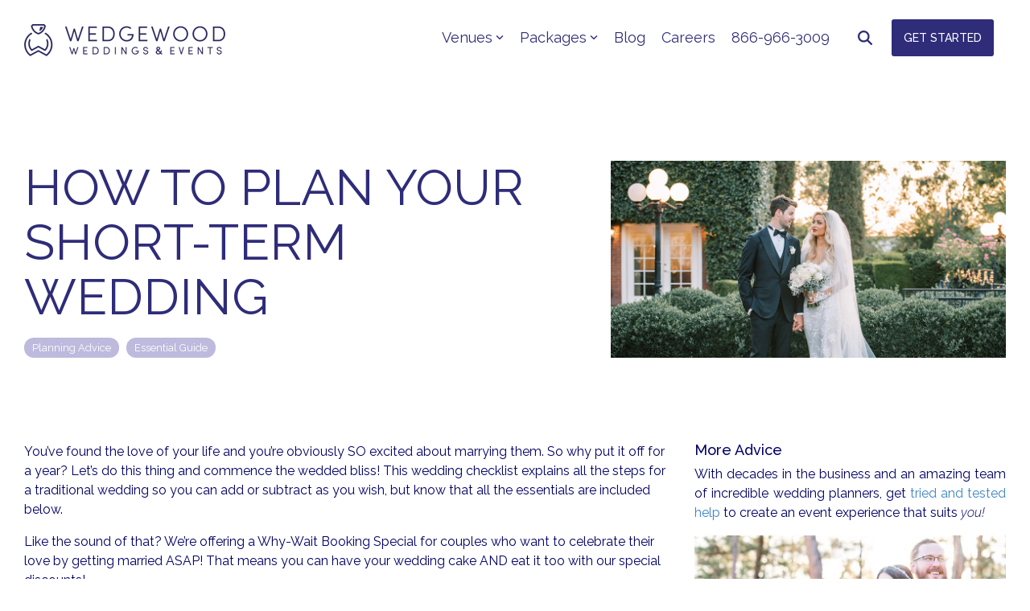

--- FILE ---
content_type: text/html; charset=UTF-8
request_url: https://www.wedgewoodweddings.com/blog/how-plan-wedding-4-months
body_size: 34835
content:
<!doctype html><html lang="en"><head>
    <meta charset="utf-8">
    <title>How to Plan Your Short-Term Wedding</title>
    <link rel="shortcut icon" href="https://www.wedgewoodweddings.com/hubfs/favico48.png">
    <meta name="description" content="Planning a wedding within 4 months is totally doable with an all-inclusive wedding package at your Wedgewood Weddings venue. Let’s do this thing and commence the wedded bliss! That means you can have your wedding cake AND eat it too with our special discounts! And while most people would crumble at the sound of planning a wedding on such a short timeline, Wedgewood Weddings makes it totally feasible! Read our expert timeline to get everything done on time, achieve stress-free wedding planning, AND get to take off on a honeymoon sooner!">

    <link rel="dns-prefetch" href="https://fonts.gstatic.com" crossorigin>
    <link rel="dns-prefetch" href="https://fonts.googleapis.com" crossorigin>
    <link rel="preconnect" href="https://fonts.gstatic.com" crossorigin>
    <link rel="preconnect" href="https://fonts.googleapis.com" crossorigin>
    <link href="https://fonts.googleapis.com/css2?family=Montez&amp;family=Raleway:wght@400&amp;display=swap" rel="stylesheet" media="print" onload="this.media='all'">
    <link href="https://fonts.googleapis.com/css?family=Abel:regular,700|Montez:regular|Raleway:regular,500|Roboto:regular,800&amp;display=swap" rel="stylesheet" media="print" onload="this.media='all'">
    <link rel="preload" href="https://www.wedgewoodweddings.com/hs-fs/hub/5387157/hub_generated/template_assets/81558457976/1663865525522/CLEAN_Pro_x_Wedgewood_Weddings/js/slider-flickity.min.js" as="script">
    <link rel="preload" href="https://www.wedgewoodweddings.com/hs-fs/hub/5387157/hub_generated/template_assets/81558483571/1663865522811/CLEAN_Pro_x_Wedgewood_Weddings/js/slider-flickity-bg-lazy.min.js" as="script">
    <style>
      /* raleway-regular - latin */
      @font-face {
        font-family: 'Raleway';
        font-style: normal;
        font-display: swap;
        font-weight: 400;
        src: local(''),
             url('https://www.wedgewoodweddings.com/hubfs/raw_assets/public/webfonts/raleway-v28-latin-regular.woff2') format('woff2'), /* Chrome 26+, Opera 23+, Firefox 39+ */
             url('https://www.wedgewoodweddings.com/hubfs/raw_assets/public/webfonts/raleway-v28-latin-regular.woff') format('woff'); /* Chrome 6+, Firefox 3.6+, IE 9+, Safari 5.1+ */
        } 
    </style>

    <script>
if (document.cookie.indexOf('fv=1') > -1) {
    window.yett.unblock();
      } else {
    document.cookie = "fv=1";
    window.YETT_BLACKLIST = [
        /www\.google-analytics\.com/,
        /www\.googletagmanager\.com/,
        /www\.googleadservices\.com/,
        /maps\.gstatic\.com/,
        /maps\.googleapis\.com/,
        /googleads.g\.doubleclick\.net/,
        /.*\.google\.com/,
        /www\.gstatic\.com/,
        /.*\.doubleclick\.net/,
        /kit\.fontawesome\.com/,
        /www\.facebook\.com/,
        /connect\.facebook\.net/,
        /bat\.bing\.com/,
        /www\.clarity\.ms/,
        /ct\.pinterest\.com/,
        /s\.pinimg\.com/,
        /js\.hscollectedforms\.net/,
        /js\.hs-analytics\.net/,
        /js\.hsadspixel\.net/,
        /.*\.hotjar\.com/,
        /www\.sendsonar\.com/,
        /maps\.googleapis\.com/,
        /cdn\.callrail\.com/,
        /kit.fontawesome.com/
      ];
};
document.addEventListener('pointermove', unblock);
document.addEventListener('scroll', unblock);
document.addEventListener('keydown', unblock);

function unblock() {
    window.yett.unblock();
    document.removeEventListener("pointermove", unblock);
    document.removeEventListener("scroll", unblock);
    document.removeEventListener("keydown", unblock);
};
!function(t,e){"object"==typeof exports&&"undefined"!=typeof module?e(exports):"function"==typeof define&&define.amd?define(["exports"],e):e((t="undefined"!=typeof globalThis?globalThis:t||self).yett={})}(this,(function(t){"use strict";var e="javascript/blocked",r={blacklist:window.YETT_BLACKLIST,whitelist:window.YETT_WHITELIST},n={blacklisted:[]},i=function(t,n){return t&&(!n||n!==e)&&(!r.blacklist||r.blacklist.some((function(e){return e.test(t)})))&&(!r.whitelist||r.whitelist.every((function(e){return!e.test(t)})))},o=function(t){var e=t.getAttribute("src");return r.blacklist&&r.blacklist.every((function(t){return!t.test(e)}))||r.whitelist&&r.whitelist.some((function(t){return t.test(e)}))},c=new MutationObserver((function(t){for(var r=0;r<t.length;r++)for(var o=t[r].addedNodes,c=function(t){var r=o[t];if(1===r.nodeType&&"SCRIPT"===r.tagName){var c=r.src,l=r.type;if(i(c,l)){n.blacklisted.push([r,r.type]),r.type=e;r.addEventListener("beforescriptexecute",(function t(n){r.getAttribute("type")===e&&n.preventDefault(),r.removeEventListener("beforescriptexecute",t)})),r.parentElement&&r.parentElement.removeChild(r)}}},l=0;l<o.length;l++)c(l)}));function l(t,e){var r=Object.keys(t);if(Object.getOwnPropertySymbols){var n=Object.getOwnPropertySymbols(t);e&&(n=n.filter((function(e){return Object.getOwnPropertyDescriptor(t,e).enumerable}))),r.push.apply(r,n)}return r}function a(t){for(var e=1;e<arguments.length;e++){var r=null!=arguments[e]?arguments[e]:{};e%2?l(Object(r),!0).forEach((function(e){s(t,e,r[e])})):Object.getOwnPropertyDescriptors?Object.defineProperties(t,Object.getOwnPropertyDescriptors(r)):l(Object(r)).forEach((function(e){Object.defineProperty(t,e,Object.getOwnPropertyDescriptor(r,e))}))}return t}function s(t,e,r){return e in t?Object.defineProperty(t,e,{value:r,enumerable:!0,configurable:!0,writable:!0}):t[e]=r,t}function u(t,e){return function(t){if(Array.isArray(t))return t}(t)||function(t,e){var r=null==t?null:"undefined"!=typeof Symbol&&t[Symbol.iterator]||t["@@iterator"];if(null==r)return;var n,i,o=[],c=!0,l=!1;try{for(r=r.call(t);!(c=(n=r.next()).done)&&(o.push(n.value),!e||o.length!==e);c=!0);}catch(t){l=!0,i=t}finally{try{c||null==r.return||r.return()}finally{if(l)throw i}}return o}(t,e)||f(t,e)||function(){throw new TypeError("Invalid")}()}function p(t){return function(t){if(Array.isArray(t))return y(t)}(t)||function(t){if("undefined"!=typeof Symbol&&null!=t[Symbol.iterator]||null!=t["@@iterator"])return Array.from(t)}(t)||f(t)||function(){throw new TypeError("Invalid")}()}function f(t,e){if(t){if("string"==typeof t)return y(t,e);var r=Object.prototype.toString.call(t).slice(8,-1);return"Object"===r&&t.constructor&&(r=t.constructor.name),"Map"===r||"Set"===r?Array.from(t):"Arguments"===r||/^(?:Ui|I)nt(?:8|16|32)(?:Clamped)?Array$/.test(r)?y(t,e):void 0}}function y(t,e){(null==e||e>t.length)&&(e=t.length);for(var r=0,n=new Array(e);r<e;r++)n[r]=t[r];return n}c.observe(document.documentElement,{childList:!0,subtree:!0});var b=document.createElement,d={src:Object.getOwnPropertyDescriptor(HTMLScriptElement.prototype,"src"),type:Object.getOwnPropertyDescriptor(HTMLScriptElement.prototype,"type")};document.createElement=function(){for(var t=arguments.length,r=new Array(t),n=0;n<t;n++)r[n]=arguments[n];if("script"!==r[0].toLowerCase())return b.bind(document).apply(void 0,r);var o=b.bind(document).apply(void 0,r);try{Object.defineProperties(o,{src:a(a({},d.src),{},{set:function(t){i(t,o.type)&&d.type.set.call(this,e),d.src.set.call(this,t)}}),type:a(a({},d.type),{},{get:function(){var t=d.type.get.call(this);return t===e||i(this.src,t)?null:t},set:function(t){var r=i(o.src,o.type)?e:t;d.type.set.call(this,r)}})}),o.setAttribute=function(t,e){"type"===t||"src"===t?o[t]=e:HTMLScriptElement.prototype.setAttribute.call(o,t,e)}}catch(t){console.warn("This ",o.src,".\n",'No good.')}return o};var v=new RegExp("[|\\{}()[\\]^$+*?.]","g");t.unblock=function(){for(var t=arguments.length,i=new Array(t),l=0;l<t;l++)i[l]=arguments[l];i.length<1?(r.blacklist=[],r.whitelist=[]):(r.blacklist&&(r.blacklist=r.blacklist.filter((function(t){return i.every((function(e){return"string"==typeof e?!t.test(e):e instanceof RegExp?t.toString()!==e.toString():void 0}))}))),r.whitelist&&(r.whitelist=[].concat(p(r.whitelist),p(i.map((function(t){if("string"==typeof t){var e=".*"+t.replace(v,"\\$&")+".*";if(r.whitelist.every((function(t){return t.toString()!==e.toString()})))return new RegExp(e)}else if(t instanceof RegExp&&r.whitelist.every((function(e){return e.toString()!==t.toString()})))return t;return null})).filter(Boolean)))));for(var a=document.querySelectorAll('script[type="'.concat(e,'"]')),s=0;s<a.length;s++){var f=a[s];o(f)&&(n.blacklisted.push([f,"application/javascript"]),f.parentElement.removeChild(f))}var y=0;p(n.blacklisted).forEach((function(t,e){var r=u(t,2),i=r[0],c=r[1];if(o(i)){for(var l=document.createElement("script"),a=0;a<i.attributes.length;a++){var s=i.attributes[a];"src"!==s.name&&"type"!==s.name&&l.setAttribute(s.name,i.attributes[a].value)}l.setAttribute("src",i.src),l.setAttribute("type",c||"application/javascript"),document.head.appendChild(l),n.blacklisted.splice(e-y,1),y++}})),r.blacklist&&r.blacklist.length<1&&c.disconnect()},Object.defineProperty(t,"__esModule",{value:!0})}));
</script>
    

    
    
    
    
    
    
<meta name="viewport" content="width=device-width, initial-scale=1">

    
    <meta property="og:description" content="Planning a wedding within 4 months is totally doable with an all-inclusive wedding package at your Wedgewood Weddings venue. Let’s do this thing and commence the wedded bliss! That means you can have your wedding cake AND eat it too with our special discounts! And while most people would crumble at the sound of planning a wedding on such a short timeline, Wedgewood Weddings makes it totally feasible! Read our expert timeline to get everything done on time, achieve stress-free wedding planning, AND get to take off on a honeymoon sooner!">
    <meta property="og:title" content="How to Plan Your Short-Term Wedding">
    <meta name="twitter:description" content="Planning a wedding within 4 months is totally doable with an all-inclusive wedding package at your Wedgewood Weddings venue. Let’s do this thing and commence the wedded bliss! That means you can have your wedding cake AND eat it too with our special discounts! And while most people would crumble at the sound of planning a wedding on such a short timeline, Wedgewood Weddings makes it totally feasible! Read our expert timeline to get everything done on time, achieve stress-free wedding planning, AND get to take off on a honeymoon sooner!">
    <meta name="twitter:title" content="How to Plan Your Short-Term Wedding">

    

    
    <style>
a.cta_button{-moz-box-sizing:content-box !important;-webkit-box-sizing:content-box !important;box-sizing:content-box !important;vertical-align:middle}.hs-breadcrumb-menu{list-style-type:none;margin:0px 0px 0px 0px;padding:0px 0px 0px 0px}.hs-breadcrumb-menu-item{float:left;padding:10px 0px 10px 10px}.hs-breadcrumb-menu-divider:before{content:'›';padding-left:10px}.hs-featured-image-link{border:0}.hs-featured-image{float:right;margin:0 0 20px 20px;max-width:50%}@media (max-width: 568px){.hs-featured-image{float:none;margin:0;width:100%;max-width:100%}}.hs-screen-reader-text{clip:rect(1px, 1px, 1px, 1px);height:1px;overflow:hidden;position:absolute !important;width:1px}
</style>

<link class="hs-async-css" rel="preload" href="https://www.wedgewoodweddings.com/hubfs/hub_generated/template_assets/1/81558431116/1768944689042/template_main-head.min.css" as="style" onload="this.onload=null;this.rel='stylesheet'">
<noscript><link rel="stylesheet" href="https://www.wedgewoodweddings.com/hubfs/hub_generated/template_assets/1/81558431116/1768944689042/template_main-head.min.css"></noscript>
<link class="hs-async-css" rel="preload" href="https://www.wedgewoodweddings.com/hubfs/hub_generated/template_assets/1/81562721538/1768944710048/template_main-foot.min.css" as="style" onload="this.onload=null;this.rel='stylesheet'">
<noscript><link rel="stylesheet" href="https://www.wedgewoodweddings.com/hubfs/hub_generated/template_assets/1/81562721538/1768944710048/template_main-foot.min.css"></noscript>
<link rel="stylesheet" href="https://www.wedgewoodweddings.com/hubfs/hub_generated/template_assets/1/81558078870/1768944677792/template_ND_child.min.css">

<style>
  
 .hhs-top-bar .hs-menu-wrapper.hs-menu-flow-horizontal>ul li a {
	max-width: none !important;
	vertical-align: bottom;
  padding: 5px 0;
  position: relative;
}

.hhs-top-bar .mega-menu .hs-menu-wrapper > ul > li > ul:before {
	content: '';  
}

.hhs-top-bar .hs-menu-wrapper.hs-menu-flow-horizontal>ul li.hs-item-has-children>a {
  display:flex;
  align-items:center;
}

.hs-menu-wrapper.hs-menu-flow-horizontal>ul li.hs-item-has-children>a svg {
  margin-left:4px !important;
  width: 10px;
}

.hhs-top-bar .hs-menu-wrapper.hs-menu-flow-horizontal>ul li.hs-menu-depth-1 {
 position: relative; 
}

.hhs-top-bar .hs-menu-wrapper.hs-menu-flow-horizontal>ul li.hs-menu-depth-1:hover:after {
 width: 100%;
}

.hhs-top-bar .hs-menu-wrapper.hs-menu-flow-horizontal>ul li.hs-menu-depth-1.active:after,
.hhs-top-bar .hs-menu-wrapper.hs-menu-flow-horizontal>ul li.hs-menu-depth-1.active-branch:after,
.hhs-top-bar .hs-menu-wrapper.hs-menu-flow-horizontal>ul li.hs-menu-depth-1:after {
    content: '';
    position: absolute;
    left: 0px;
    bottom: 4px;
    width: 0;
    height: 2px;
    transition: width 220ms ease-in;
}
.hhs-top-bar .hs-menu-wrapper.hs-menu-flow-horizontal>ul li.hs-menu-depth-1.active:after,
.hhs-top-bar .hs-menu-wrapper.hs-menu-flow-horizontal>ul li.hs-menu-depth-1.active-branch:after{
 width: 100%;
}

.hhs-top-bar .hs-menu-wrapper.hs-menu-flow-horizontal .mega-menu ul li.hs-menu-depth-1:after {
 height: 0; 
}



.hhs-menu-toggle {
	padding-left: 1em;
	display: flex;
	z-index: 1001;
}

.hhs-side-menu .hhs-menu-toggle {
  text-align: right;
  float: right;
  margin-right: 15px;
}

.hhs-side-menu.is-open .hhs-menu-toggle {
  display: block;
}

.hhs-side-menu .hhs-menu-toggle button {
  position: relative;
}

.hamburger-icon {
	width: 1.6em;
	height: 1em;
	position: relative;
	display: block;
	margin: auto;
}
.hamburger-icon .line {
	display: block;
	background: #666;
	width: 1.6em;
	height: 3px;
	position: absolute;
	left: 0;
	border-radius: 0.025em;
	transition: all 0.4s;
	border-radius: 1em;
}
.hamburger-icon .line.line-1 {
	top: 0;
}
.hamburger-icon .line.line-2 {
	top: 50%;
}
.hamburger-icon .line.line-3 {
	top: 100%;
}


.hamburger-icon.active .line-1 {
	transform: translateY(0.75em) translateX(0) rotate(45deg);
}
.hamburger-icon.active .line-2 {
	opacity: 0;
}
.hamburger-icon.active .line-3 {
	transform: translateY(-0.25em) translateX(0) rotate(-45deg);
}

.hhs-side-menu__mobile-controls {
	padding-right: 1em;
  margin-bottom: 0em;
  float: left;
}

.hhs-nav-grid {
	display: flex;
	align-items: center;
}

.hhs-nav-grid__extras {
	display: flex;
}



.hs-search-field {
	position: relative;
	width: 1px;
}

.hs-search-field__bar {
	left: 0;
	max-width: 0;
	overflow: hidden;
	transition: all 0.125s ease-in-out;
  height: 100%;
}

.hs-search-field__bar form {
 height: 100%; 
}

.hs-search-field.is-open .hs-search-field__bar {
	width: 40vw;
	max-width: 40vw;
	left: -40vw;
  position: absolute;
}

.hhs-top-bar .hs-search-field__bar .hs-search-field__input {
	border: 0;
	border: 1px solid #ccc;
	position: relative;
	z-index: 1000;
  -webkit-border-radius: 3px 3px 3px 3px;
  border-radius: 3px 3px 3px 3px;
  padding: 5px 8px !important;
  height: 100%;
}

.top-bar-search {
	border: 0;
	background: none;
	padding: 4px;
	display: inline-block;
	margin-top: 0px;
	cursor: pointer;
  margin-right: 5px;
  display: flex;
  align-items: center;
}

  .top-bar-search svg {
   height: 18px;
    width: 18px;
  }
  
.hhs-side-menu .top-bar-search {
  position: absolute;
  top: 2px;
  right: 52px;
}

.hhs-side-menu__controls .hhs-lang-switch .globe_class:before,
.hhs-side-menu .fas {
 font-size: 20px; 
}

.hhs-menu-button {
	border: 0;
	background: none;
	display: inline-block;
	cursor: pointer;
}

@media (max-width: 575px) {
  .hhs-menu-button {
    vertical-align: super;
  }
}

.sc-site-header__menu .hs-menu-children-wrapper {
	padding: 0.33em 0 !important;
}

.sc-site-header__menu .hs-menu-item.hs-menu-depth-2 {
	width: 100%;
}

.hhs-top-bar .hs-menu-wrapper.hs-menu-flow-horizontal>ul li.hs-item-has-children ul.hs-menu-children-wrapper li a {
 padding: 10px 0px; 
}

.hhs-lang-switch .lang_list_class li a {
 padding: 10px; 
}


.hs-menu-wrapper.hs-menu-flow-horizontal>ul li.hs-item-has-children ul.hs-menu-children-wrapper {
 visibility: hidden;
  opacity: 0;
}



.hhs-side-menu .hhs-lang-switch .globe_class:before {
	color: #000; 
}

.hhs-side-menu {
	position: fixed;
	max-height: 100vh; 
	top: 0;
	bottom: 0;
	background-color: #fff;
	padding-top: 1em;
	z-index: 100001;
	overflow-y: auto;
	right: -100%;
	transition: all 0.5s ease-in-out;
}

.page-editor .hhs-side-menu {
	height: 0px; 
}

.hhs-side-menu.is-open {
	right: 0;
}

.body-wrapper.nav-is-open  {
	overflow-y: hidden;
}

.body-wrapper::after {
	content: '';
	position: absolute;
	top: 0;
	right: 0;
	bottom: 0;
	left: 100%;
	opacity: 0;
	pointer-events: none;
	z-index: 1000;
	transition: all 0.33s ease-in-out;
}

.body-wrapper.nav-is-open::after {
	left: 0;
	opacity: 1;
}

.hhs-side-menu__ctas {
	padding: 1.88em 2em 0em;
}

.hhs-side-menu__form {
	padding: 0em 2em 0em;
}
.hhs-side-menu__text {
	padding: 0em 2em 0em;
}

.hhs-side-menu__text.text-above {
 padding-top: 2em; 
}

.hhs-side-menu__ctas .hhs-header-cta {
	float: left;
	margin: 0 1em 0 0;
}
.hhs-side-menu__ctas .hhs-header-cta a {
 margin-bottom: 15px; 
}

.hs-menu-flow-vertical .hhs-nav-links {
	display: block;
}

.hs-menu-wrapper.hs-menu-flow-vertical>ul li a {
	padding: 0.2em 0 !important;
	max-width: 100%;
	width: 100%;
  overflow: visible;
}

.hhs-side-menu__mobile {
	padding: 1em 2.25em 0 2em;
}

.hhs-side-menu__mobile .sc-site-header__menu {
	padding-bottom: 1em;
	border-bottom: 1px solid rgba(125,125,125, 0.42);
}

.hhs-nav-links {
	margin: 0 !important;
  vertical-align: bottom;
}

.hs-menu-wrapper.hs-menu-flow-vertical>ul li.hs-item-has-children ul.hs-menu-children-wrapper {
	font-size: 0.88em;
	display: block;
	visibility: visible;
	opacity: 1;
	position: static;
	background: none;
	padding-left: 1.33em !important;
	padding-top: 0 !important;
}

.hhs-side-menu .hs-menu-flow-vertical>ul li.hs-item-has-children ul.hs-menu-children-wrapper {
	max-height: 0;
	overflow: hidden;
  opacity: 0;
	-webkit-transition: all 500ms ease-in-out;
	-moz-transition: all 500ms ease-in-out;
	-ms-transition: all 500ms ease-in-out;
	-o-transition: all 500ms ease-in-out;
	transition: all 500ms ease-in-out;
  background-color: transparent !important;
}

.hhs-side-menu .hs-menu-flow-vertical>ul li.hs-item-has-children ul.hs-menu-children-wrapper.is-open {
	max-height: 100%;
  opacity: 1;
	-webkit-transition: all 500ms ease-in-out;
	-moz-transition: all 500ms ease-in-out;
	-ms-transition: all 500ms ease-in-out;
	-o-transition: all 500ms ease-in-out;
	transition: all 500ms ease-in-out;
}

.fa-caret-right::after {
	content: '\f0da';
}

.hhs-sidebar-nav-toggle {
  display: inline-block;
	border: 0;
	background: none;
	font-size: 1rem;
	padding: 0.25rem 0.66rem 0.25rem;
	line-height: 1;
  width: 48px;
  height: 48px;
  position: absolute;
  right: 0;
  top: -10px;
	-webkit-transition: all 300ms ease-in-out;
	-moz-transition: all 300ms ease-in-out;
	-ms-transition: all 300ms ease-in-out;
	-o-transition: all 300ms ease-in-out;
	transition: all 300ms ease-in-out;
}

.hhs-sidebar-nav-toggle.is-open > * {
	transform: rotate(45deg);
	-webkit-transition: all 300ms ease-in-out;
	-moz-transition: all 300ms ease-in-out;
	-ms-transition: all 300ms ease-in-out;
	-o-transition: all 300ms ease-in-out;
	transition: all 300ms ease-in-out;
}

.hhs-side-menu__extras {
	padding: 0.66em 2em;
}
.hhs-side-menu__extras .hs-menu-item {
	width: 100%;
}

.hhs-side-menu__extras .hs-menu-wrapper.hs-menu-flow-horizontal>ul li a {
	width: 100%;
	padding: 0.25em 0;
  overflow: visible;
}

.hhs-top-bar .hs-menu-wrapper.hs-menu-flow-horizontal>ul li.hs-item-has-children ul.hs-menu-children-wrapper {
  max-width: 250px;
  width: max-content;
  line-height: 1;
  -webkit-box-shadow: 0 0 4px 4px rgba(0,0,0,0.05);
  box-shadow: 0 0 4px 4px rgba(0,0,0,0.05);
}

.hs-menu-wrapper.hs-menu-flow-horizontal .mega-menu ul li.hs-item-has-children ul.hs-menu-children-wrapper {
  -webkit-box-shadow: 0 0 0px 0px rgba(0,0,0,0.0);
  box-shadow: 0 0 0px 0px rgba(0,0,0,0.0);
}

.hhs-top-bar .hs-menu-wrapper.hs-menu-flow-horizontal>ul li.hs-item-has-children ul.hs-menu-children-wrapper li a {
  line-height: 1;
  width: auto !important;
  padding: 10px 20px 10px 10px;
}

.hhs-side-menu__extras .hs-menu-wrapper.hs-menu-flow-horizontal>ul li.hs-item-has-children ul.hs-menu-children-wrapper {
  visibility: visible;
  opacity: 1;
  position: static;
}
.hhs-side-menu__extras .hs-menu-wrapper.hs-menu-flow-horizontal>ul li.hs-item-has-children ul.hs-menu-children-wrapper a {
 text-indent: 10px; 
}
.hhs-side-menu__extras .hs-menu-wrapper.hs-menu-flow-horizontal>ul li.hs-item-has-children ul.hs-menu-children-wrapper li li a {
 text-indent: 20px; 
}

.hhs-side-menu .hs-menu-wrapper.hs-menu-flow-horizontal>ul li.hs-item-has-children>a:after {
  content: '' !important;
}

@media (min-width: 510px) {
	.hhs-side-menu__mobile-controls {
		display: none;
	}
}


@media (max-width: 509px) {
	.hhs-nav-grid__extras .top-bar-search,
	.hhs-nav-grid__extras .hhs-lang-switch {
		display: none;
	}
}

.hhs-side-menu .sc-site-header__menu.hs-menu-flow-vertical {
	overflow: initial;
	height: auto;
}

.hhs-side-menu span {
	display: inline;
}

.hhs-side-menu__controls {
	position: relative; 
  width: 100%;
  z-index: 100000;
  margin: 0em 0 0 auto;
}


.hhs-side-menu__controls .hs-search-field .hs-search-field__bar {
 width: 0px;
  display: none;
}

.hhs-side-menu__controls .hs-search-field.is-open .hs-search-field__bar {
	width: 14.5em;
	max-width: 14.5em;
  top: -3px;
	left: 2em;
  display: block;
  position: absolute;
  height: 100px;
}

.hhs-side-menu__controls .hs-search-field {
	z-index: 1000; 
}

.hhs-side-menu__controls .hs-search-field input {
	padding: 8px;
  font-size: 16px;
  border: 1px solid #dddddd;
  -webkit-border-radius: 3px;
  border-radius: 3px;
  outline: none;
  box-shadow: none;
}

.hhs-side-menu .hs-menu-wrapper.hs-menu-flow-vertical li a {
  white-space: inherit;
}

.hhs-side-menu__footer {
	padding: 2em;
	text-align: right;
}

.hhs-side-menu__footer i {
	font-size: 18px;
	padding: 5px;
}
.hhs-side-menu__footer i span {
	display: none;
}


.hhs-side-menu__footer svg {
	width: 28px;
  height: 28px;
	padding: 5px;
}


.hhs-side-menu {
	display: flex;
	flex-direction: column;
}



.hhs-top-bar div.hs_cos_wrapper_type_cta {
	display: inline; 
}



.mega-menu {
	left: 0; 
	position: fixed;
	width: 100%;
	padding:15px;
	z-index: 10000;
	box-shadow: 0 4px 5px 0 rgba(0,0,0,0.1);
}

.mega-menu {
	opacity: 0; 
	pointer-events: none; 
	transition: opacity .2s ease-in-out,
				max-height .8s ease-in-out,
				padding .2s ease-in-out;
  transition-delay: 300ms;
	max-height: 0;
	padding: 0;
  cursor: default;
}
.mega-menu.active {
	opacity: 1;
	visibility: visible; 
	pointer-events: inherit;
	max-height: 10000px;
	padding: 50px 0; 
}

.mega-menu::before {
	content: '';
	width: 100%;
	display: block;
	background: transparent;
	position: absolute;
}

.mega-menu.mega-scrolled {
	top: 55px; 
}


.side-bar-nav {
	height:680px;
	overflow-y: scroll;
}

.side-bar-nav .hs-menu-wrapper.hs-menu-flow-vertical.flyouts>ul li.hs-item-has-children ul.hs-menu-children-wrapper,
.mega-menu .hs-menu-wrapper.hs-menu-flow-vertical.flyouts>ul li.hs-item-has-children ul.hs-menu-children-wrapper {
	left: auto;
	top: auto;
	visibility: visible;
	opacity: 1;
	position: static; 
}

.mega-menu .hs-menu-wrapper.hs-menu-flow-vertical > ul {
	margin-bottom: 0px; 
}

.mega-menu .hs-menu-wrapper.hs-menu-flow-vertical>ul li a,
.mega-menu .widget-type-post_listing ul li a{
	padding: 2px 0px !important;
	width: auto !important;
	white-space: normal;
	text-indent: inherit;
}

.mega-menu .key-menu .hs-menu-wrapper.hs-menu-flow-vertical>ul li:first-child a {
	padding: 0px 0px !important;
	width: auto !important;
}


.mega-menu .hs-menu-wrapper.hs-menu-flow-vertical > ul li.hs-menu-depth-2 > a {
	font-size: .9em;
	padding-left: 5px;
}

.hhs-top-bar .mega-menu .hs-menu-wrapper.hs-menu-flow-horizontal>ul li{
 margin-top: 5px;
 margin-bottom: 5px;
}

.custom-menu-primary .mega-menu .hs-menu-wrapper>ul,
.custom-menu-primary .mega-menu .hs-menu-wrapper>ul ul,
.custom-menu-primary .mega-menu .widget-type-post_listing ul,
.custom-menu-primary .mega-menu .widget-type-post_listing ul ul{
	-webkit-box-shadow: none;
	box-shadow: none;
	background: transparent !important;
}

.custom-menu-primary .hs-menu-wrapper > ul ul,
.custom-menu-primary .mega-menu .key-menu .hs-menu-wrapper>ul,
.custom-menu-primary .mega-menu .key-menu .hs-menu-wrapper>ul ul {
	padding: 0px; 
}

.custom-menu-primary .mega-menu .hs-menu-wrapper>ul ul {
	min-width: 170px !important;
}

.custom-menu-primary .hs-menu-wrapper .mega-menu > ul > li,
.custom-menu-primary .mega-menu .hs-menu-wrapper>ul>li,
.hhs-header-menu .hs-menu-wrapper.hs-menu-flow-horizontal .mega-menu .hs-menu-flow-vertical ul li a,
.hhs-header-menu .hs-menu-wrapper.hs-menu-flow-horizontal .mega-menu .widget-type-post_listing ul li a{
	text-transform: none !important;
	font-weight: normal !important;
	display: block;
	clear: both;
}

.hhs-top-bar .mega-nav-con .hs-menu-wrapper.hs-menu-flow-horizontal>ul li a {
	padding-bottom: 5px;
}

.hhs-header-menu .hs-menu-wrapper.hs-menu-flow-horizontal .mega-menu .key-menu.hs-menu-flow-vertical ul li:first-child a {
	line-height: 1em; 
}

.custom-menu-primary .mega-menu .hs-menu-wrapper > ul > li, 
.custom-menu-primary .hs-menu-wrapper .mega-menu > ul > li {
	margin-left: 0px !important;
}

.custom-menu-primary .mega-menu .hs-menu-wrapper>ul ul {
	padding: 0px 0  10px 10px !important; 
}

.hhs-header-menu .hs-menu-wrapper.hs-menu-flow-horizontal .mega-menu>ul li a {
	font-weight: normal !important; 
}

.custom-menu-primary .hs-menu-wrapper .mega-menu ul>li>ul:before,
.hs-menu-wrapper.hs-menu-flow-horizontal .mega-menu ul li.hs-item-has-children>a:after {
	display: none !important; 
}

.custom-menu-primary .mega-menu .hs-menu-wrapper > ul li a:hover {
	background-color: transparent !important; 
}

.custom-menu-primary .mega-menu .hs-menu-wrapper > ul {
	float: none !important; 
}

.hs-menu-wrapper.hs-menu-flow-horizontal .mega-menu ul li.hs-item-has-children ul.hs-menu-children-wrapper {
	display: block;
	opacity: 1;
	visibility: visible;
	position: static;
}


.mega-text-con {
	white-space: normal; 
}
.mega-text-con ul {
	padding-left: 20px !important; 
}
.mega-text-con li {
	list-style-type: disc; 
	width: 100%;
}

.custom-menu-primary .hs-menu-wrapper > ul .mega-menu ul {
	background: transparent !important; 
	box-shadow: none !important;
	-webkit-box-shadow: none !important;
}


@media (max-width: 922px){
	.mega-menu.active {
		display: none !important;
		opacity: 0;
	}
	.hhs-header-menu .hs-menu-wrapper.hs-menu-flow-horizontal>ul li a span {
		padding: 0px !important; 
	}
	.header-container-wrapper .container-fluid .mega-menu {display: none !important;}
	.header-container-wrapper .container-fluid .row-fluid .mega-menu,
	.custom-menu-primary .mega-menu {
		display: none;
		opacity: 0;
		visibility: hidden;
	}
}

.mega-nav-con .hs-menu-item {
	width: 100%;
}

.mega-nav-con .hs-menu-wrapper.hs-menu-flow-horizontal>ul li.hs-item-has-children ul.hs-menu-children-wrapper {
	display: block;
	width: 100%;
	visibility: visible;
	opacity: 1;
	position: static;
	background: none;
	padding-left: 0.33em !important;
}

.mega-nav-con .hs-menu-wrapper.hs-menu-flow-horizontal>ul li a {
	padding: 0.33em 0;
}

[class^=mega-drop].loaded::before {
 display: block;
   width: 20px;
  height: 20px;
  position: absolute;
  right: -20px;
  top: 0;
}

.hs-menu-wrapper.hs-menu-flow-horizontal>ul li.hs-item-has-children>a .mega-menu svg {
 width: auto !important; 
}



.hhs-nav {
	padding-right: 0 !important;
	padding-left: 0 !important;
}


.hhs-alt-nav .hhs-header-logo .logo-sticky,
.hhs-header-logo .logo-standard {
	display: block;
}

.hhs-alt-nav .hhs-header-logo .logo-standard,
.hhs-header-logo .logo-sticky {
	display: none;
}
.sticky-menu .hhs-header-logo .logo-standard {
	display: none;
}
.sticky-menu .hhs-header-logo .logo-sticky {
	display: block;
}

.hhs-header-logo,
.hhs-nav-opt-items {
	display: table-cell;
	vertical-align: middle;
}

.hhs-header-logo {
	position: relative;
	z-index: 10;
}

.hhs-header-menu {
	float: right !important;
}



 
 .hhs-lang-switch {
   float: right;
 }

.hhs-lang-switch span {
  display: flex;
  height: 100%;
}
 
 .hhs-lang-switch .lang_switcher_class {
   padding: 7px 10px;
   display: flex;
   align-items:center;
 }
 
 .hhs-lang-switch .globe_class {
   background-image: none !important;
   -webkit-font-smoothing: antialiased;
   display: inline-block;
   font-style: normal;
   font-variant: normal;
   text-rendering: auto;
   line-height: 1;
   font-weight: 900;
 }


.hhs-side-menu__controls .hhs-lang-switch {
	position: absolute;
	top: 5px;
	right: 100px;
}

.hhs-side-menu__controls .hhs-lang-switch .lang_switcher_class {
	padding: 0px;
	margin-top: 0;
}

 
 .hhs-lang-switch .lang_list_class {
   text-align: left;
   border: none;
   top: 35px;
   left: -10px;
   padding-top: 0px !important;
   -webkit-box-shadow: 0 0 5px 0px rgba(0,0,0,0.1);
   box-shadow: 0 0 5px 0px rgba(0,0,0,0.1);
   min-width: 100px;
   width: max-content;
 }

.hhs-side-menu .hhs-lang-switch .lang_list_class {
   top: 30px;
  z-index: 1000;
}
 
 .hhs-lang-switch .lang_list_class:before {
   border: none;
   width: 10px;
 }
 .hhs-lang-switch .lang_list_class:after {
   border: 5px solid transparent;
   left: 85px;
   top: -10px;
 }
 .hhs-side-menu .hhs-lang-switch .lang_list_class:after {
   left: 76px;
 }



 .hhs-lang-switch .lang_list_class li:first-child,
 .hhs-lang-switch .lang_list_class li{
   border: none !important; 
 }
 .hhs-lang-switch .lang_list_class li:first-child {
   padding-top: 10px; 
 }
 
 .hhs-lang-switch .lang_list_class li:last-child {
   padding-bottom: 10px; 
 }
 
 .hhs-lang-switch .lang_list_class li {
   padding: 0px; 
   margin-bottom: 0px;
 }
 

.hhs-lang-switch .lang_list_class li a {
  display: block;
}

.hhs-lang-switch,
.hhs-header-search,
.hhs-header-cta {
	float: right;
	margin-left: 15px;
	z-index: 1000;
	position: relative;
  display: flex;
}
  
.hhs-head-cta-1 {
  margin-right: 15px;
}

.hhs-lang-switch a,
.hhs-header-search a{
	padding: 10px 5px;
	display: block;
}

.hhs-header-search a i {
	vertical-align: bottom;
}

.hhs-lang-switch .globe_class svg {
	vertical-align: middle;
}


.hhs-header-mod .hs-menu-wrapper.hs-menu-flow-horizontal > ul li.hs-item-has-children ul.hs-menu-children-wrapper li {
	width: 100%;
	display: block;
	clear: both;
}

.hhs-header-hat {
	position: relative;
	z-index: 1000;
}


.hhs-header-hat .col-12 {
	padding-left: 0px;
	padding-right: 0px;
}

.hhs-header-hat .col-12 * {
 margin-bottom: 0px; 
}

.hhs-hat-menu .hs-menu-wrapper.hs-menu-flow-horizontal>ul {
	float: right;
}
.hhs-header-menu .hs-menu-wrapper.hs-menu-flow-horizontal>ul li a span {
	padding: 10px 0;
}



.hhs-header-menu .hs-menu-wrapper.hs-menu-flow-horizontal>ul li .mega-menu a {
	color: #555555 !important;
	padding: 5px;
	text-transform: none;
}

.hhs-top-bar .hs-menu-wrapper.hs-menu-flow-horizontal>ul li .mega-menu a {
  white-space: normal !important;
}

.hs-menu-wrapper.hs-menu-flow-horizontal .mega-menu ul li.hs-item-has-children ul.hs-menu-children-wrapper {
	display: block;
	opacity: 1;
	visibility: visible;
	position: static;
}

.mega-text-con {
	white-space: normal; 
}
.mega-text-con ul {
	padding-left: 20px !important; 
}
.mega-text-con li {
	list-style-type: disc; 
	width: 100%;
}

.custom-menu-primary .hs-menu-wrapper > ul .mega-menu ul {
	background: transparent !important; 
	box-shadow: none !important;
	-webkit-box-shadow: none !important;
}



.hhs-hat-menu .hs-menu-wrapper.hs-menu-flow-horizontal>ul {
	margin-right: 0px;
}

.hhs-hat-menu .hs-menu-wrapper.hs-menu-flow-horizontal>ul li a {
	max-width: none;
	overflow: visible;
}




.custom-menu-primary .hs-menu-wrapper {
	overflow: visible !important;
}

.custom-menu-primary .hs-menu-wrapper > ul{
	float: right;
}

.custom-menu-primary .hs-menu-wrapper > ul > li{
	font-weight: normal;
	margin-left: 0px !important;
	margin-bottom: 0px;
}

.custom-menu-primary .hs-menu-wrapper > ul > li > a{
	padding: 10px 15px;
	position: relative;
	display: block;
}

.custom-menu-primary a:hover {
	color: #000000;
}


.hs-menu-children-wrapper .hs-menu-item.active,
.custom-menu-primary .hs-menu-wrapper .hs-menu-children-wrapper li.active a:hover,
.sticky-menu .hs-menu-item.active,
.sticky-menu .custom-menu-primary .hs-menu-wrapper > ul li.active a:hover{
	background-color: transparent !important;
	cursor: default !important;
}
  

.sticky-menu {
	visibility: hidden;
	-webkit-transform: translateY(-100%);
	-ms-transform: translateY(-100%);
	-o-transform: translateY(-100%);
	transform: translateY(-100%);
	-webkit-transition: all .3s ease;
	-o-transition: all .3s ease;
	transition: all .3s ease;
	opacity: 0;
	-webkit-box-shadow: 0 2px 3px 1px rgba(0,0,0,.1);
	box-shadow: 0 2px 3px 1px rgba(0,0,0,.1);
}

.sticky-menu.active {
	z-index: 999;
	position: fixed;
	top: 0;
	left: 0;
	right: 0;
	visibility: visible;
	-webkit-transform: translateY(0);
	-ms-transform: translateY(0);
	-o-transform: translateY(0);
	transform: translateY(0);
	transition: all .3s ease;
	opacity: 1;
}


.sticky-menu .widget-type-logo img {
	height: 35px !important;
	width: auto !important;
	margin: 10px 0;
}

.hhs-header.sticky-menu.active {
	padding: 5px 0px !important;
}

.custom-menu-primary.js-enabled .hamburger {
	display: none;
}

@media (max-width: 922px){
	.sticky-menu.active {
		position: static !important;
	}
	.sticky-menu .widget-type-cta {
		display: none;
	}
	.sticky-menu .widget-type-logo img {
		margin: 0;
	}
	.sticky-menu .page-center {
		padding: 0 10px !important;
	}
	.hhs-nav {
		position: relative;
	}
	.hhs-nav-opt-items {
		padding-right: 40px;
	}
	.custom-menu-primary.js-enabled {
		float: none;
		position: absolute;
		top: 0px;
		left: 0px;
	}
	.custom-menu-primary .hs-menu-wrapper,
	.custom-menu-primary.js-enabled .hs-menu-wrapper,
	.custom-menu-primary.js-enabled .hs-menu-children-wrapper{
		display: none;
	}
	.custom-menu-primary.js-enabled .hamburger {
		display: inline-block;
	}
	.hhs-header-menu .hs-menu-wrapper.hs-menu-flow-horizontal>ul li a {
		padding: 0px 15px;
	}
	.hhs-header-logo {
		position: relative;
		z-index: 1000;
	}
	.custom-menu-primary.js-enabled .hs-menu-wrapper > ul > li{
		margin-left: 0px !important;
	}
	.hamburger {
		padding-top: 10px; 
	}
}

@media (max-width: 575px){
	nav {
		transition: height 0.5s ease-in-out;
	}
	.hhs-header-mod .hhs-nav {
		padding-top: 25px; 
	}
	.custom-menu-primary.js-enabled {
		top: 20px; 
	}
	.hhs-hat-menu {
		position: relative;
	}
	.hhs-hat-menu .hs-menu-wrapper.hs-menu-flow-horizontal>ul li a {
		text-align: center !important;
		padding: 0 !important;
	}
	.hhs-hat-menu .hs-menu-wrapper.hs-menu-flow-horizontal ul li li a {
		padding: 2px 10px !important;
	}
	.hhs-hat-menu .hhs-header-search a {
		padding: 5px 0px 5px 10px;
	}

	.hhs-hat-menu .hs-menu-wrapper.hs-menu-flow-horizontal>ul,
	.hhs-hat-menu > ul {
		width: 100% !important;
		margin: 0px auto !important;
		float: none !important;
    text-align: center;
	}
  
  .hhs-hat-menu .hs-menu-wrapper.hs-menu-flow-horizontal>ul li.hs-menu-depth-1 {
   display: inline-block;
    text-align: center;
    padding: 0 5px;
  }
  .hhs-hat-menu .hs-menu-children-wrapper:before {
   text-align: left; 
  }
}


  
  
  
  .hhs-top-bar {
    background-color: rgba(255, 255, 255, 0.0);
    padding: 15px 0;
    
      position: absolute;
      left: 0;
      right: 0;
      z-index: 999;
    
  }
  .hhs-top-bar.sticky-menu.active {
    padding: 5px 0; 
  }
  
  @media (min-width: 992px) {
    
      .hhs-header-hat .container,
      .hhs-top-bar .container {
        padding-right: 30px;
        padding-left: 30px;
      }
    
  }
  
  
  
  .hhs-top-bar.hhs-alt-nav .logo-sticky,
  .logo-standard  {
    max-width: 300px;
    float: left;
  }
  
  .hhs-top-bar.hhs-alt-nav.sticky-menu.active .logo-sticky,
  .logo-sticky  {
    max-width: 250px;
    float: left;
  }
  
  .hhs-header-logo {
    padding-top:  5px;
  }
  
  
  .hhs-nav-grid__menu {
    
      margin-left: auto;
    
  }
  
  .hhs-top-bar .hs-menu-wrapper.hs-menu-flow-horizontal>ul li a,
  .hs-menu-wrapper.hs-menu-flow-horizontal ul.hhs-nav-links .hs-menu-item a {
    color: rgba(255, 255, 255, 1.0);
  }
  
  
  .hhs-top-bar .hs-menu-wrapper.hs-menu-flow-horizontal>ul li {
    margin: 15px 10px;
  }
  
  .hhs-top-bar .hs-menu-wrapper.hs-menu-flow-horizontal>ul li a:hover,
  .hs-menu-wrapper.hs-menu-flow-horizontal ul.hhs-nav-links .hs-menu-item a:hover,
  .hhs-top-bar .hs-menu-wrapper.hs-menu-flow-horizontal>ul li a:hover{
    color: rgba(235, 234, 245, 1.0);
  } 
  
  .hhs-top-bar .hs-menu-wrapper.hs-menu-flow-horizontal>ul li a svg,
  .hhs-header-search a svg,
  .hhs-lang-switch svg,
  .top-bar-search svg{
    fill: rgba(255, 255, 255, 1);
  }
  .hhs-top-bar .hs-menu-wrapper.hs-menu-flow-horizontal>ul li a:hover svg {
   fill: rgba(235, 234, 245, 1.0); 
  }
  
  .hhs-top-bar .hs-menu-wrapper.hs-menu-flow-horizontal>ul li a svg {
    -webkit-transition: fill 400ms ease-in-out;
    -moz-transition: fill 400ms ease-in-out;
    -ms-transition: fill 400ms ease-in-out;
    -o-transition: fill 400ms ease-in-out;
    transition: fill 400ms ease-in-out;
  }
  .hhs-top-bar .hs-menu-wrapper.hs-menu-flow-horizontal>ul li li a svg {
    -moz-transform: rotate(-90deg);
    -webkit-transform: rotate(-90deg);
    -o-transform: rotate(-90deg);
    -ms-transform: rotate(-90deg);
    transform: rotate(-90deg);
    vertical-align: sub;
  }
  
  .hhs-top-bar .hs-menu-wrapper.hs-menu-flow-horizontal>ul li.hs-menu-depth-1.active:after,
  .hhs-top-bar .hs-menu-wrapper.hs-menu-flow-horizontal>ul li.hs-menu-depth-1:after {
    background-color: rgba(235, 234, 245, 0.5);
  }
  
  
  
  .hhs-lang-switch .globe_class svg{
    fill: rgba(255, 255, 255, 1);
  }
  
  .lang_list_class li {
     background: rgba(255, 255, 255, 0.90) !important;
  }
  
  .hhs-lang-switch .lang_list_class:after {
   border-bottom-color: rgba(255, 255, 255, 0.90) !important;
  }
  
  
 
  .hhs-hat-menu .hs-menu-children-wrapper,
  .sc-site-header__menu .hs-menu-children-wrapper {
    background-color: rgba(255, 255, 255, 0.90) !important;
  }
  
  .sc-site-header__menu .mega-menu .hs-menu-children-wrapper {
    background-color: transparent !important;
  }
  
  .hhs-hat-menu .hs-menu-children-wrapper:before,
  .hs-menu-wrapper.hs-menu-flow-horizontal>ul li.hs-item-has-children ul.hs-menu-children-wrapper:before {
     color: rgba(255, 255, 255, 0.90) !important;
  }
  
  .hhs-hat-menu .hs-menu-children-wrapper li a,
  .hhs-lang-switch .lang_list_class li a,
  .custom-menu-primary .hs-menu-wrapper > ul li a, 
  .hs-menu-wrapper.hs-menu-flow-horizontal > ul li.hs-item-has-children ul.hs-menu-children-wrapper li a,
  .hhs-lang-switch .lang_list_class li a {
    color: #262262;
    font-size: 14px !important;
  }
  
  .hhs-hat-menu .hs-menu-children-wrapper li a:hover,
  .hhs-lang-switch .lang_list_class li a:hover,
  .hs-menu-wrapper.hs-menu-flow-horizontal ul.hhs-nav-links .hs-menu-item.hs-menu-depth-2 a:hover,
  .hhs-top-bar .hs-menu-wrapper.hs-menu-flow-horizontal>ul li.hs-item-has-children ul.hs-menu-children-wrapper li a:hover{
   background-color: rgba(114, 130, 159, 0.20) !important;
  }
  
  .hhs-hat-menu .hs-menu-children-wrapper li a:hover,
  .hhs-lang-switch .lang_list_class li a:hover,
  .custom-menu-primary .hs-menu-wrapper > ul li.hs-item-has-children ul.hs-menu-children-wrapper li a:hover,
  .hs-menu-wrapper.hs-menu-flow-horizontal ul.hhs-nav-links .hs-menu-item.hs-menu-depth-2 a:hover,
  .hhs-top-bar .hs-menu-wrapper.hs-menu-flow-horizontal>ul li.hs-item-has-children ul.hs-menu-children-wrapper li a:hover{
   color: #FFFFFF !important;
  }
  
  .hhs-top-bar.hhs-alt-nav .hs-menu-wrapper.hs-menu-flow-horizontal>ul li.hs-menu-item.hs-menu-depth-2 a:hover svg {
    fill: #FFFFFF !important;
  }
  
  .custom-menu-primary .hs-menu-wrapper > ul li.hs-item-has-children ul.hs-menu-children-wrapper li.active a:hover {
    color: #262262 !important;
  }
  
  .hhs-top-bar.hhs-alt-nav .hs-menu-wrapper.hs-menu-flow-horizontal ul.hhs-nav-links ul .hs-menu-item.sub-active a,
  .hhs-top-bar .hs-menu-wrapper.hs-menu-flow-horizontal ul.hhs-nav-links ul .hs-menu-item.sub-active a{
      background-color: rgba(242, 245, 248, 1) !important;
     color: #444444 !important;
    }
    
  
  
  .hhs-top-bar.hhs-alt-nav.sticky-menu,
  .hhs-top-bar.sticky-menu,
  .hhs-top-bar.hhs-alt-nav{
    background-color: rgba(255, 255, 255, 0.90);
  }
  .sticky-menu.active {
    background-color: rgba(255, 255, 255, 0.90);
  }
  
  .hhs-top-bar.sticky-menu .hs-menu-wrapper.hs-menu-flow-horizontal>ul li a,
  .hhs-top-bar.hhs-alt-nav .hs-menu-wrapper.hs-menu-flow-horizontal>ul li a,
  .hhs-top-bar.hhs-alt-nav .hs-menu-wrapper.hs-menu-flow-horizontal ul.hhs-nav-links .hs-menu-item a,
  .sticky-menu .hs-menu-wrapper.hs-menu-flow-horizontal ul.hhs-nav-links li a,
  .sticky-menu .hhs-lang-switch .globe_class:before{
    color: rgba(47, 44, 121, 1.0);
  }
  
  .hhs-top-bar.hhs-alt-nav .hhs-lang-switch .globe_class svg {
     fill: rgba(47, 44, 121, 1.0);
  }
  
  .hhs-top-bar.sticky-menu .hs-menu-wrapper.hs-menu-flow-horizontal>ul li a svg,
  .sticky-menu .hhs-nav-grid__extras svg,
  .hhs-top-bar.hhs-alt-nav .hhs-header-search a svg {
    fill: rgba(47, 44, 121, 1.0);
  }
  
  .hhs-top-bar.hhs-alt-nav .hs-menu-wrapper.hs-menu-flow-horizontal ul.hhs-nav-links ul .hs-menu-item a {
    color: #262262;
  }
  
  .hhs-top-bar.sticky-menu .hs-menu-wrapper.hs-menu-flow-horizontal>ul li a:hover,
  .hhs-top-bar.hhs-alt-nav .hs-menu-wrapper.hs-menu-flow-horizontal>ul li a:hover,
  .hhs-top-bar.hhs-alt-nav .hhs-top-bar .hs-menu-wrapper.hs-menu-flow-horizontal .hs-menu-depth-1:first-child:hover,
  .hhs-top-bar.hhs-alt-nav .fas:hover,
  .sticky-menu .hhs-top-bar .hs-menu-wrapper.hs-menu-flow-horizontal .hs-menu-depth-1:first-child:hover,
  .sticky-menu .hs-menu-wrapper.hs-menu-flow-horizontal ul.hhs-nav-links li a:hover,
  .sticky-menu .hhs-header-search a i:hover{
    color: rgba(114, 130, 159, 1.0) !important;
  }
  .hhs-top-bar.sticky-menu .hs-menu-wrapper.hs-menu-flow-horizontal>ul li a:hover svg,
  .hhs-top-bar.hhs-alt-nav .hs-menu-wrapper.hs-menu-flow-horizontal>ul li a:hover svg {
   fill: rgba(114, 130, 159, 1.0) !important; 
  }
  
  
  
  .hhs-top-bar.hhs-alt-nav .hs-menu-wrapper.hs-menu-flow-horizontal>ul li a svg, 
  .hhs-top-bar.hhs-alt-nav .hhs-header-search a svg, 
  .hhs-top-bar.hhs-alt-nav .top-bar-search svg {
    fill: rgba(47, 44, 121, 1) !important;
  }
  
  
  .hhs-top-bar.hhs-alt-nav .hs-menu-wrapper.hs-menu-flow-horizontal>ul li.hs-menu-depth-1.active:after,
  .hhs-top-bar.hhs-alt-nav .hs-menu-wrapper.hs-menu-flow-horizontal>ul li.hs-menu-depth-1:after,
  .sticky-menu.hhs-top-bar .hs-menu-wrapper.hs-menu-flow-horizontal>ul li.hs-menu-depth-1.active:after,
  .sticky-menu.hhs-top-bar .hs-menu-wrapper.hs-menu-flow-horizontal>ul li.hs-menu-depth-1:after {
    background-color: rgba(114, 130, 159, 0.3);
  }
 
  
  
  .hhs-header-cta .cta-secondary,
  .hhs-header-cta .cta-tertiary,
  .hhs-header-cta .cta-primary,
  .hhs-header-cta .cta-four,
  .hhs-header-cta .cta-five{
    padding: 15px 15px !important;
    font-size: 14px !important;
    -webkit-box-shadow: none;
    box-shadow: none;
  }
  
   
   
  
  .hhs-side-menu {
   width:  400px;
  }
  
  .hhs-side-menu {
   background-color:  rgba(255, 255, 255, 0.7000000000000001);
  }
  
  .body-wrapper::after {
    background-color:  rgba(102, 102, 153, 0.5);
  }
  
  
  
  .hamburger-icon .line {
    background: rgba(255, 255, 255, 1.0);
  }
  
  .hhs-top-bar.hhs-alt-nav .hamburger-icon .line,
  .sticky-menu .hamburger-icon .line {
    background: rgba(47, 44, 121, 1.0);
  }
  
  .hamburger-icon.active .line {
    background: rgba(255, 255, 255, 1.0);
  }
  .hhs-side-menu .top-bar-search svg,
  .hhs-side-menu .hhs-lang-switch .globe_class svg {
    fill: rgba(255, 255, 255, 1.0);
  }
  .hhs-side-menu .top-bar-search {
    padding: 4px;
  }
  .hhs-side-menu .top-bar-search svg {
   height: 20px;
    width: 20px;
  }
  
  
  
  
  .hhs-side-menu .hhs-lang-switch .globe_class:before,
  .hhs-side-menu .fas{
    color: rgba(255, 255, 255, 1.0);
  }
  
  .hhs-top-bar .fas {
    fill: #FFFFFF;
  }
  
  .hhs-side-menu__footer a svg,
  .hhs-side-menu__footer a:visited svg {
    fill: #FFFFFF;
  }
  
  .hhs-side-menu__footer a:hover svg,
  .hhs-side-menu__footer a:focus svg {
    fill: #EBEAF5;
  }
  
  
  
  .hhs-side-menu .hhs-side-menu__mobile li a {
    font-size: 18px;
    font-weight: nomral;
    color: rgba(47, 44, 121, 1.0);
  }
  
  .hhs-side-menu .hhs-side-menu__mobile li a:hover {
    color: rgba(114, 130, 159, 1.0);
  }
  
  .hhs-sidebar-nav-toggle svg {
    fill: rgba(102, 102, 153, 1.0);
  }
  
  
  
  .hhs-side-menu__extras .hs-menu-item a,
  .hhs-side-menu__extras .hs-menu-wrapper.hs-menu-flow-horizontal>ul li.hs-item-has-children ul.hs-menu-children-wrapper a {
    font-size: 14px;
    font-weight: nomral;
    color: rgba(47, 44, 121, 1);
  }
  
  .hhs-side-menu__extras .hs-menu-item a:hover,
  .hhs-side-menu__extras .hs-menu-wrapper.hs-menu-flow-horizontal>ul li.hs-item-has-children ul.hs-menu-children-wrapper a:hover {
    color: rgba(114, 130, 159, 1);
  }
  
  
  
  
    .hhs-side-menu__extras {flex: 1;}
  
  
  @media (max-width: 575px) {
    .hhs-side-menu {
     width: 100%; 
    }
  }
  
   
   
  
  
  
  
  
  
  
  
    .hhs-menu-toggle {
      display: none;  
    }
    @media (max-width: 960px) {
      .hhs-menu-toggle {
        display: block;  
      }
    }
    @media (max-width: 920px) {
      .hhs-menu-toggle {
        display: block;  
      }
    }
  
  
    
  
  .hhs-side-menu__ctas .hhs-side-cta-1,
  .hhs-side-menu__ctas .hhs-side-cta-2{
    display: none;
  }
  
  @media (max-width: 960px) {
      .hhs-extras-ctas,
      .hhs-extras-ctas .hhs-head-cta-1 {
        display: none;
      }
      .hhs-side-menu__ctas .hhs-side-cta-1 {
        display: inline-block;
      }
    }
    @media (max-width: 920px) {
      .hhs-extras-ctas .hhs-head-cta-2 {
        display: none;
      }
      .hhs-side-menu__ctas .hhs-side-cta-2 {
        display: inline-block;
      }
    }
  
  
  
  
    @media (min-width: 850px) {
      .hhs-side-menu__mobile {
        display: none;
      }
    }

  @media (max-width: 850px) {
    .main-nav .sc-site-header__menu {
       display: none;
      }
    }
  
  
  
  
  
  
  
  
  
  
  
  
  
   
  @media (max-width: 922px) {
    .custom-menu-primary .hs-menu-wrapper > ul {
       margin-top: 10px !important;
    }
    .custom-menu-primary .hs-menu-wrapper > ul,
    .custom-menu-primary .hs-menu-wrapper > ul li.active a:hover{
      background-color:  rgba(255, 255, 255, 0.90) !important;
    }
    .hhs-top-bar .hs-menu-wrapper.hs-menu-flow-horizontal>ul li a:hover,
    .custom-menu-primary .hs-menu-wrapper > ul li.active a:hover {
      color:  #262262 ;
    }
    .custom-menu-primary .hs-menu-wrapper > ul li{
      
        border-top: 1px solid rgba(255, 255, 255, .2) !important; 
      
    }
    .custom-menu-primary .hs-menu-wrapper > ul ul li{
      
        background-color: rgba(255, 255, 255, .15);
      
    }
    
      .sticky-menu.active {
        position: fixed !important;
      }
    
  }
  
  
  @media (max-width: 575px) {
    .logo-standard, .logo-sticky {
      max-width: 200px !important;
    }
    
      .hhs-nav-opt-items .hhs-header-search {
        right: 3px;
      }
      .hhs-nav-opt-items .hhs-lang-switch
       {
        right: 33px;
      }
    
  }
  
  
</style>

<link rel="stylesheet" href="https://www.wedgewoodweddings.com/hubfs/hub_generated/template_assets/1/81557747302/1768944679426/template_global-footer.min.css">
<style>
  
  
  
  #hs_cos_wrapper_global_footer .hhs-footer-mod {
    padding-top: 50px;
    padding-bottom: 25px;
    
    
      background-color: #72829F;
      background: -moz-linear-gradient(45deg, rgba(114, 130, 159,1) 0%, rgba(78, 96, 129,1) 100%);
      background: -webkit-linear-gradient(45deg, rgba(114, 130, 159,1) 0%, rgba(78, 96, 129,1) 100%);
      background: linear-gradient(45deg, rgba(114, 130, 159,1) 0%, rgba(78, 96, 129,1) 100%);
    }
  


  
  .hhs-foot-base-nav .hs-menu-wrapper.hs-menu-flow-horizontal > ul li a,
  .hhs-foot-nav-col .hs-menu-wrapper.hs-menu-flow-horizontal>ul li.hs-item-has-children ul.hs-menu-children-wrapper li a,
  .hhs-foot-nav-col .hs-menu-wrapper.hs-menu-flow-horizontal > ul li a {
    color: #FFFFFF !important;
  }
  .hhs-foot-base-nav .hs-menu-wrapper.hs-menu-flow-horizontal > ul li a:hover,
  .hhs-foot-nav-col .hs-menu-wrapper.hs-menu-flow-horizontal>ul li.hs-item-has-children ul.hs-menu-children-wrapper li a:hover,
  .hhs-foot-nav-col .hs-menu-wrapper.hs-menu-flow-horizontal > ul li a:hover {
    color: #BEBADD  !important;
  }
  .foot-nav-title,
  .hhs-foot-rss h5,
  .hhs-foot-nav-col h5 {
    margin-bottom: 10px;
    color: #FFFFFF;
  }

  .hhs-foot-rss .hs_cos_wrapper_type_inline_rich_text p,
  .hhs-foot-rss .hs_cos_wrapper_type_inline_rich_text l1,
  .hhs-foot-rss .hs_cos_wrapper_type_inline_rich_text span,
  .hhs-foot-rss label{
    color: #444444;
  }
  
  .hhs-foot-base-nav .hs-menu-wrapper.hs-menu-flow-horizontal > ul li a {
    font-size: 12px !important;
  }

  
  .hhs-footer-mod .hhs-post-content a h6  {
    color: #444444;
    font-size: 16px;
    line-height: 20px;
  }
  .hhs-footer-mod .hhs-post-summary p  {
    color: #444444;
    font-size: 14px;
    line-height: 18px;
  }
  .hhs-foot-rss .hs-rss-title:hover {
    color: #BEBADD;
  }
   .hhs-footer-mod .hhs-post-feat-img {
    min-height: 120px;
  }
  .hhs-foot-rss .hs-rss-item.hs-with-featured-image .hs-rss-item-text  {
   margin-top: 120px;
  }
  .hhs-foot-break-line {
    border-color:  #72829F;
  }
  .hhs-foot-copyright {
    color: #666666;
  }
  
  
  
  
    @media (max-width: 575px) {
     .hhs-foot-nav-col .hhs-col-content {
       display: none; 
       text-align: center;
     }
     .hhs-foot-nav-col .hhs-col-content.open-menu {
       display: block;
       text-align: center;
     } 
    }
  #hs_cos_wrapper_global_footer .hhs-social-con svg { fill:  #FFFFFF;}
    #hs_cos_wrapper_global_footer .hhs-social-con svg:hover {fill:  #BEBADD;}@media (max-width: 922px) {
    #hs_cos_wrapper_global_footer .hhs-footer-mod {
      padding-top: 50px;
      padding-bottom: 25px;
    }
  }

  
  
  #return-to-top {
   background: rgba(114, 130, 159, 0.7);
  }
  #return-to-top:hover {
   background: rgba(114, 130, 159, 0.9);
  }
  

  
  @media (max-width: 575px) {
    #hs_cos_wrapper_global_footer .hhs-footer-mod {
      padding-top: 25px;
      padding-bottom: 10px;
    }
    .hhs-foot-nav-col {
     border-color: #72829F;
    }
  }
</style>
<link rel="stylesheet" href="/hs/hsstatic/BlogSocialSharingSupport/static-1.258/bundles/project.css">

    <style>
      .hhs-tag-list h3 {
       font-size: 18px; 
      }
    </style>
  
<link rel="stylesheet" href="/hs/hsstatic/AsyncSupport/static-1.501/sass/comments_listing_asset.css">
<link rel="stylesheet" href="https://www.wedgewoodweddings.com/hubfs/hub_generated/module_assets/1/121515877258/1740844480536/module_CLEAN_Pro_-_Related_Blog_Posts.min.css">

<style>
  #hs_cos_wrapper_module_16841720648803 .clean-base {}

#hs_cos_wrapper_module_16841720648803 .clean-base .row {
  padding-top:50px;
  padding-bottom:50px;
}

@media only screen and (max-width:992px) {
  #hs_cos_wrapper_module_16841720648803 .clean-base .row {
    padding-top:50px;
    padding-bottom:50px;
  }
}

@media only screen and (max-width:575px) {
  #hs_cos_wrapper_module_16841720648803 .clean-base .row {
    padding-top:25px;
    padding-bottom:25px;
  }
}

#hs_cos_wrapper_module_16841720648803 .hs_cos_wrapper_type_related_blog_posts {
  display:grid;
  grid-template-columns:repeat(3,1fr);
}

#hs_cos_wrapper_module_16841720648803 .blog-recent-posts__post,
#hs_cos_wrapper_module_16841720648803 .hhs-blog-card-inner { background-color:rgba(235,234,245,0.35000000000000003); }

#hs_cos_wrapper_module_16841720648803 .hhs-blog-cards p.reading-minutes {
  margin-bottom:5px;
  color:rgba(114,130,159,1.0);
  text-transform:uppercase;
}

#hs_cos_wrapper_module_16841720648803 .blog-index__post-content--small h4 { line-height:em; }

#hs_cos_wrapper_module_16841720648803 .blog-index__post-content--small h4.card_post_title a {
  font-size:px;
  color:rgba(38,34,98,1.0);
}

@media (max-width:575px) {
  #hs_cos_wrapper_module_16841720648803 .blog-index__post-content--small h4.card_post_title a { font-size:px; }
}

#hs_cos_wrapper_module_16841720648803 .hhs-blog-card-inner { padding-bottom:30px; }

#hs_cos_wrapper_module_16841720648803 a.blog-index__post-button { color:rgba(114,130,159,1.0); }

#hs_cos_wrapper_module_16841720648803 .blog-index__post-author span { font-size:8px; }

#hs_cos_wrapper_module_16841720648803 .blog-index__post-author {
  display:flex;
  align-items:center;
}

#hs_cos_wrapper_module_16841720648803 .blog-recent-posts__post p,
#hs_cos_wrapper_module_16841720648803 .blog-index__post--large p,
#hs_cos_wrapper_module_16841720648803 .blog-index__post--small p,
#hs_cos_wrapper_module_16841720648803 .blog-index__tag-subtitle {
  color:rgba(38,34,98,1.0);
  font-size:px;
}

#hs_cos_wrapper_module_16841720648803 .hhs-blog-cards .blog-index__post-tag {
  color:rgba(255,255,255,1.0);
  background:rgba(190,186,221,1.0);
}

#hs_cos_wrapper_module_16841720648803 .hhs-blog-cards .blog-index__post-tag:hover,
#hs_cos_wrapper_module_16841720648803 .hhs-blog-cards .blog-index__post-tag:focus {
  color:rgba(250,250,250,1.0);
  background:rgba(114,130,159,1.0);
}

@media screen and (max-width:1000px) {
  #hs_cos_wrapper_module_16841720648803 .hs_cos_wrapper_type_related_blog_posts {
    grid-template-columns:repeat(2,1fr);
    grid-template-rows:repeat(1,1fr);
  }
}

@media screen and (max-width:922px) {
  #hs_cos_wrapper_module_16841720648803 .hs_cos_wrapper_type_related_blog_posts {
    grid-template-columns:1fr;
    grid-template-rows:repeat(1,1fr);
  }
}

</style>

<link class="hs-async-css" rel="preload" href="https://www.wedgewoodweddings.com/hubfs/hub_generated/template_assets/1/121516231589/1768944683413/template_clean-foundation.min.css" as="style" onload="this.onload=null;this.rel='stylesheet'">
<noscript><link rel="stylesheet" href="https://www.wedgewoodweddings.com/hubfs/hub_generated/template_assets/1/121516231589/1768944683413/template_clean-foundation.min.css"></noscript>
<style>
  @font-face {
    font-family: "Raleway";
    font-weight: 300;
    font-style: italic;
    font-display: swap;
    src: url("/_hcms/googlefonts/Raleway/300italic.woff2") format("woff2"), url("/_hcms/googlefonts/Raleway/300italic.woff") format("woff");
  }
  @font-face {
    font-family: "Raleway";
    font-weight: 300;
    font-style: normal;
    font-display: swap;
    src: url("/_hcms/googlefonts/Raleway/300.woff2") format("woff2"), url("/_hcms/googlefonts/Raleway/300.woff") format("woff");
  }
  @font-face {
    font-family: "Raleway";
    font-weight: 500;
    font-style: normal;
    font-display: swap;
    src: url("/_hcms/googlefonts/Raleway/500.woff2") format("woff2"), url("/_hcms/googlefonts/Raleway/500.woff") format("woff");
  }
  @font-face {
    font-family: "Raleway";
    font-weight: 600;
    font-style: normal;
    font-display: swap;
    src: url("/_hcms/googlefonts/Raleway/600.woff2") format("woff2"), url("/_hcms/googlefonts/Raleway/600.woff") format("woff");
  }
  @font-face {
    font-family: "Raleway";
    font-weight: 700;
    font-style: normal;
    font-display: swap;
    src: url("/_hcms/googlefonts/Raleway/700.woff2") format("woff2"), url("/_hcms/googlefonts/Raleway/700.woff") format("woff");
  }
  @font-face {
    font-family: "Raleway";
    font-weight: 800;
    font-style: normal;
    font-display: swap;
    src: url("/_hcms/googlefonts/Raleway/800.woff2") format("woff2"), url("/_hcms/googlefonts/Raleway/800.woff") format("woff");
  }
  @font-face {
    font-family: "Raleway";
    font-weight: 700;
    font-style: normal;
    font-display: swap;
    src: url("/_hcms/googlefonts/Raleway/700.woff2") format("woff2"), url("/_hcms/googlefonts/Raleway/700.woff") format("woff");
  }
  @font-face {
    font-family: "Raleway";
    font-weight: 400;
    font-style: normal;
    font-display: swap;
    src: url("/_hcms/googlefonts/Raleway/regular.woff2") format("woff2"), url("/_hcms/googlefonts/Raleway/regular.woff") format("woff");
  }
  @font-face {
    font-family: "Roboto";
    font-weight: 400;
    font-style: normal;
    font-display: swap;
    src: url("/_hcms/googlefonts/Roboto/regular.woff2") format("woff2"), url("/_hcms/googlefonts/Roboto/regular.woff") format("woff");
  }
  @font-face {
    font-family: "Roboto";
    font-weight: 700;
    font-style: normal;
    font-display: swap;
    src: url("/_hcms/googlefonts/Roboto/700.woff2") format("woff2"), url("/_hcms/googlefonts/Roboto/700.woff") format("woff");
  }
  @font-face {
    font-family: "Montez";
    font-weight: 400;
    font-style: normal;
    font-display: swap;
    src: url("/_hcms/googlefonts/Montez/regular.woff2") format("woff2"), url("/_hcms/googlefonts/Montez/regular.woff") format("woff");
  }
  @font-face {
    font-family: "Inter Tight";
    font-weight: 800;
    font-style: normal;
    font-display: swap;
    src: url("/_hcms/googlefonts/Inter_Tight/800.woff2") format("woff2"), url("/_hcms/googlefonts/Inter_Tight/800.woff") format("woff");
  }
  @font-face {
    font-family: "Inter Tight";
    font-weight: 700;
    font-style: normal;
    font-display: swap;
    src: url("/_hcms/googlefonts/Inter_Tight/700.woff2") format("woff2"), url("/_hcms/googlefonts/Inter_Tight/700.woff") format("woff");
  }
  @font-face {
    font-family: "Inter Tight";
    font-weight: 300;
    font-style: normal;
    font-display: swap;
    src: url("/_hcms/googlefonts/Inter_Tight/300.woff2") format("woff2"), url("/_hcms/googlefonts/Inter_Tight/300.woff") format("woff");
  }
  @font-face {
    font-family: "Inter Tight";
    font-weight: 500;
    font-style: normal;
    font-display: swap;
    src: url("/_hcms/googlefonts/Inter_Tight/500.woff2") format("woff2"), url("/_hcms/googlefonts/Inter_Tight/500.woff") format("woff");
  }
  @font-face {
    font-family: "Inter Tight";
    font-weight: 400;
    font-style: normal;
    font-display: swap;
    src: url("/_hcms/googlefonts/Inter_Tight/regular.woff2") format("woff2"), url("/_hcms/googlefonts/Inter_Tight/regular.woff") format("woff");
  }
  @font-face {
    font-family: "Inter Tight";
    font-weight: 700;
    font-style: normal;
    font-display: swap;
    src: url("/_hcms/googlefonts/Inter_Tight/700.woff2") format("woff2"), url("/_hcms/googlefonts/Inter_Tight/700.woff") format("woff");
  }
</style>

    <script type="application/ld+json">
{
  "mainEntityOfPage" : {
    "@type" : "WebPage",
    "@id" : "https://www.wedgewoodweddings.com/blog/how-plan-wedding-4-months"
  },
  "author" : {
    "name" : "Wedgewood Weddings & Events",
    "url" : "https://www.wedgewoodweddings.com/blog/author/wedgewoodweddings",
    "@type" : "Person"
  },
  "headline" : "How to Plan Your Short-Term Wedding",
  "datePublished" : "2024-12-19T15:00:00.000Z",
  "dateModified" : "2024-12-20T16:13:44.102Z",
  "publisher" : {
    "name" : "Wedgewood Weddings",
    "logo" : {
      "url" : "https://www.wedgewoodweddings.com/hubfs/Wedgewood%20Weddings%20Website%20Logo%20750px.png",
      "@type" : "ImageObject"
    },
    "@type" : "Organization"
  },
  "@context" : "https://schema.org",
  "@type" : "BlogPosting",
  "image" : [ "https://www.wedgewoodweddings.com/hubfs/3.0%20Feature%20Images%201000%20x%20500%20px/Blog/Couple%20in%20front%20of%20house%20at%20Stonebridge%20Manor%20by%20Wedgewood%20Weddings.jpg" ]
}
</script>


    
<!--  Added by GoogleAnalytics4 integration -->
<script>
var _hsp = window._hsp = window._hsp || [];
window.dataLayer = window.dataLayer || [];
function gtag(){dataLayer.push(arguments);}

var useGoogleConsentModeV2 = true;
var waitForUpdateMillis = 1000;


if (!window._hsGoogleConsentRunOnce) {
  window._hsGoogleConsentRunOnce = true;

  gtag('consent', 'default', {
    'ad_storage': 'denied',
    'analytics_storage': 'denied',
    'ad_user_data': 'denied',
    'ad_personalization': 'denied',
    'wait_for_update': waitForUpdateMillis
  });

  if (useGoogleConsentModeV2) {
    _hsp.push(['useGoogleConsentModeV2'])
  } else {
    _hsp.push(['addPrivacyConsentListener', function(consent){
      var hasAnalyticsConsent = consent && (consent.allowed || (consent.categories && consent.categories.analytics));
      var hasAdsConsent = consent && (consent.allowed || (consent.categories && consent.categories.advertisement));

      gtag('consent', 'update', {
        'ad_storage': hasAdsConsent ? 'granted' : 'denied',
        'analytics_storage': hasAnalyticsConsent ? 'granted' : 'denied',
        'ad_user_data': hasAdsConsent ? 'granted' : 'denied',
        'ad_personalization': hasAdsConsent ? 'granted' : 'denied'
      });
    }]);
  }
}

gtag('js', new Date());
gtag('set', 'developer_id.dZTQ1Zm', true);
gtag('config', 'G-XD7ED7B4DP');
</script>
<script async src="https://www.googletagmanager.com/gtag/js?id=G-XD7ED7B4DP"></script>

<!-- /Added by GoogleAnalytics4 integration -->

<!--  Added by GoogleTagManager integration -->
<script>
var _hsp = window._hsp = window._hsp || [];
window.dataLayer = window.dataLayer || [];
function gtag(){dataLayer.push(arguments);}

var useGoogleConsentModeV2 = true;
var waitForUpdateMillis = 1000;



var hsLoadGtm = function loadGtm() {
    if(window._hsGtmLoadOnce) {
      return;
    }

    if (useGoogleConsentModeV2) {

      gtag('set','developer_id.dZTQ1Zm',true);

      gtag('consent', 'default', {
      'ad_storage': 'denied',
      'analytics_storage': 'denied',
      'ad_user_data': 'denied',
      'ad_personalization': 'denied',
      'wait_for_update': waitForUpdateMillis
      });

      _hsp.push(['useGoogleConsentModeV2'])
    }

    (function(w,d,s,l,i){w[l]=w[l]||[];w[l].push({'gtm.start':
    new Date().getTime(),event:'gtm.js'});var f=d.getElementsByTagName(s)[0],
    j=d.createElement(s),dl=l!='dataLayer'?'&l='+l:'';j.async=true;j.src=
    'https://www.googletagmanager.com/gtm.js?id='+i+dl;f.parentNode.insertBefore(j,f);
    })(window,document,'script','dataLayer','GTM-KJRFWZB');

    window._hsGtmLoadOnce = true;
};

_hsp.push(['addPrivacyConsentListener', function(consent){
  if(consent.allowed || (consent.categories && consent.categories.analytics)){
    hsLoadGtm();
  }
}]);

</script>

<!-- /Added by GoogleTagManager integration -->


<meta name="google-site-verification" content="4vN8OEGYrI3mayEhBFKN-LYDBNZcb-coF0XgW_iiMFk">
<meta name="google-site-verification" content="CWnu9fK-t7Bmin0TCZu_pl5rG9JEVoWPxPTnBbhumbI">
<meta name="facebook-domain-verification" content="l27516e3oma3z70l8ne2sc438puceu">
<!-- <script src="https://kit.fontawesome.com/7559d70e5c.js" crossorigin="anonymous"></script> -->

<style>
  .logo-standard {
    min-height: 38px;
  }
  .hhs-google-map {
  content-visibility: auto;
  }

  .hhs-footer-mod {
    content-visibility: auto;
    contain-intrinsic-height: 600px;
  }

  #hs_cos_wrapper_widget_1652998821447,
  #hs_cos_wrapper_widget_1652999654083,
  #hs_cos_wrapper_widget_1652999678921,
  #hs_cos_wrapper_widget_1652999697851,
  #hs_cos_wrapper_widget_1598309640179,
  #hs_cos_wrapper_widget_1598310810548 {
    content-visibility: auto;
    contain-intrinsic-height: 150px;
  }

  .hhs-blog-post-mod {
    content-visibility: auto;
    contain-intrinsic-height: 1200px;
  }

  .#hs_cos_wrapper_widget_1577065461508,
  #hs_cos_wrapper_widget_1660763548595,
  .hhs-logo-mod {
    content-visibility: auto;
    contain-intrinsic-height: 250px;
  }
</style>

<!-- AK Form Listener -->
<script>
    function LADHSFormSetListener(formId) {
		//
	    var INTLabels = ["utm_source", "utm_medium", "utm_campaign", "utm_term", "utm_content", "gclid__c", "facebook_click_id"]; 
		for(let i=0, j=INTLabels.length; i<j; i++) {
			if(INTSession[INTLabels[i]] !== false) {
				document.querySelector('form[action*="/'+formId+'"] input[name="'+INTLabels[i]+'"][class="hs-input"][type="hidden"]').value = INTSession[INTLabels[i]];	
			}			
		}
		//
		if(typeof INT_SFEF !== "undefined") {
			if(document.querySelector('form[action*="/'+formId+'"] input[name="hubspot_form_venues"][type="hidden"]')) {
				document.querySelector('form[action*="/'+formId+'"] input[name="hubspot_form_venues"][type="hidden"]').value = INT_SFEF;	
			}			
		}
		//
	    var LADFormSelector    = 'form[action*="/'+formId+'"] input:not([type="hidden"]):not([type="submit"]), form[action*="/'+formId+'"] textarea, form[action*="/'+formId+'"] select';
	    var LADFormElements    = document.querySelectorAll(LADFormSelector);
	    var LADFormFieldsNames = [];
		//
		if(LADFormElements.length > 0) {
			for(var n=0, m=LADFormElements.length; n<m; n++) {
				if(LADFormElements[n].getAttribute('placeholder') !== null && LADFormElements[n].getAttribute('placeholder').length > 0) {
					if(LADFormFieldsNames.indexOf(LADFormElements[n].getAttribute('placeholder')) == -1) {
						LADFormFieldsNames.push(LADFormElements[n].getAttribute('placeholder'));
						LADFormElements[n].setAttribute('lad_element_cnt', LADFormFieldsNames.length);
						LADFormElements[n].setAttribute('lad_element_name', LADFormElements[n].getAttribute('placeholder'));
					}
				} else {
					if(LADFormFieldsNames.indexOf(LADFormElements[n].getAttribute('name')) == -1) {
						LADFormFieldsNames.push(LADFormElements[n].getAttribute('name'));
						LADFormElements[n].setAttribute('lad_element_cnt', LADFormFieldsNames.length);
						LADFormElements[n].setAttribute('lad_element_name', LADFormElements[n].getAttribute('name'));
					}
				}
			}
	  	}
		//
	  	if(LADFormElements.length > 0) {
	    	for(var n=0, m=LADFormElements.length; n<m; n++) {      
	      		LADFormElements[n].addEventListener('change', function(e) {
	          		dataLayer.push({
	            		'event': 'LAD Event',
	            		'eventCategory': 'LAD Form: '+formId,
	            		'eventAction':   'Field Change: '+e.currentTarget.getAttribute('lad_element_cnt')+'/'+LADFormFieldsNames.length,
	            		'eventLabel':    'Field Name: '+e.currentTarget.getAttribute('lad_element_name')
	          		});
	        	});
	      	}    
	  	}
		//	  	
	}

	function LADHSFormSubmit(formId) {
		dataLayer.push({
			'event': 'LAD Event',
			'eventCategory': 'LAD Form: '+formId,
			'eventAction':   'Form Submission',			
            'eventLabel':     Math.round(((new Date().getTime())/1000)-LADPageviewTimestamp),
		});
        //
        var date = new Date();
        date.setTime(date.getTime()+(365*24*60*1000));
        document.cookie = name+"INTContact=1; expires="+date.toGMTString()+"; path=/";
        //      
	}  
</script>
<!-- END AK Form Listeners -->  

<link rel="amphtml" href="https://www.wedgewoodweddings.com/blog/how-plan-wedding-4-months?hs_amp=true">

<meta property="og:image" content="https://www.wedgewoodweddings.com/hubfs/3.0%20Feature%20Images%201000%20x%20500%20px/Blog/Couple%20in%20front%20of%20house%20at%20Stonebridge%20Manor%20by%20Wedgewood%20Weddings.jpg">
<meta property="og:image:width" content="1000">
<meta property="og:image:height" content="500">
<meta property="og:image:alt" content="Couple in front of house at Stonebridge Manor by Wedgewood Weddings">
<meta name="twitter:image" content="https://www.wedgewoodweddings.com/hubfs/3.0%20Feature%20Images%201000%20x%20500%20px/Blog/Couple%20in%20front%20of%20house%20at%20Stonebridge%20Manor%20by%20Wedgewood%20Weddings.jpg">
<meta name="twitter:image:alt" content="Couple in front of house at Stonebridge Manor by Wedgewood Weddings">

<meta property="og:url" content="https://www.wedgewoodweddings.com/blog/how-plan-wedding-4-months">
<meta name="twitter:card" content="summary_large_image">
<meta name="twitter:creator" content="@">

<link rel="canonical" href="https://www.wedgewoodweddings.com/blog/how-plan-wedding-4-months">
<meta name="google-site-verification" content="4vN8OEGYrI3mayEhBFKN-LYDBNZcb-coF0XgW_iiMFk">
<script>
    function LADHSFormSetListener(formId) {

    var LADFormSelector    = 'form[action*="/'+formId+'"] input:not([type="hidden"]):not([type="submit"]), form[action*="/'+formId+'"] textarea, form[action*="/'+formId+'"] select';
    var LADFormElements    = document.querySelectorAll(LADFormSelector);
    var LADFormFieldsNames = [];

	if(LADFormElements.length > 0) {
		for(var n=0, m=LADFormElements.length; n<m; n++) {
			if(LADFormElements[n].getAttribute('placeholder') !== null && LADFormElements[n].getAttribute('placeholder').length > 0) {
				if(LADFormFieldsNames.indexOf(LADFormElements[n].getAttribute('placeholder')) == -1) {
					LADFormFieldsNames.push(LADFormElements[n].getAttribute('placeholder'));
					LADFormElements[n].setAttribute('lad_element_cnt', LADFormFieldsNames.length);
					LADFormElements[n].setAttribute('lad_element_name', LADFormElements[n].getAttribute('placeholder'));
				}
			} else {
				if(LADFormFieldsNames.indexOf(LADFormElements[n].getAttribute('name')) == -1) {
					LADFormFieldsNames.push(LADFormElements[n].getAttribute('name'));
					LADFormElements[n].setAttribute('lad_element_cnt', LADFormFieldsNames.length);
					LADFormElements[n].setAttribute('lad_element_name', LADFormElements[n].getAttribute('name'));
				}
			}
		}
  	}

  	if(LADFormElements.length > 0) {
    	for(var n=0, m=LADFormElements.length; n<m; n++) {      
      		LADFormElements[n].addEventListener('change', function(e) {
          		dataLayer.push({
            		'event': 'LAD Event',
            		'eventCategory': 'LAD Form: '+formId,
            		'eventAction':   'Field Change: '+e.currentTarget.getAttribute('lad_element_cnt')+'/'+LADFormFieldsNames.length,
            		'eventLabel':    'Field Name: '+e.currentTarget.getAttribute('lad_element_name')
          		});
        	});
      	}    
  	}
  }

  function LADHSFormSubmit(formId) {
		dataLayer.push({
			'event': 'LAD Event',
			'eventCategory': 'LAD Form: '+formId,
			'eventAction':   'Form Submission',			
            'eventLabel':     '',
		});   
  }  
  
</script>

<script type="text/javascript" data-cguid="914a0a78-b626-4ad4-90a8-4b83d4484c50" src="https://js.phonewagon.com/pw_dns.js"></script>
<meta property="og:type" content="article">
<link rel="alternate" type="application/rss+xml" href="https://www.wedgewoodweddings.com/blog/rss.xml">
<meta name="twitter:domain" content="www.wedgewoodweddings.com">

<meta http-equiv="content-language" content="en">







    <link rel="preconnect" href="https://cdn2.hubspot.net" crossorigin>

  <meta name="generator" content="HubSpot"></head>
  <body>
<!--  Added by GoogleTagManager integration -->
<noscript><iframe src="https://www.googletagmanager.com/ns.html?id=GTM-KJRFWZB" height="0" width="0" style="display:none;visibility:hidden"></iframe></noscript>

<!-- /Added by GoogleTagManager integration -->

    <div class="body-wrapper   hs-content-id-10727343824 hs-blog-post hs-blog-id-7244958561">
      <header class="header">
        <div class="header__container">
           <div id="hs_cos_wrapper_global_header_v2" class="hs_cos_wrapper hs_cos_wrapper_widget hs_cos_wrapper_type_module" style="" data-hs-cos-general-type="widget" data-hs-cos-type="module">





<a href="#main-content" class="screen-reader-text">Skip to the main content.</a>


<header id="hhs-main-nav" class="hhs-top-bar">
  <div class="container
              hhs-nav-grid">
      <div class="hhs-header-logo">
        <div class="logo-standard">
          
            
          
            <span id="hs_cos_wrapper_global_header_v2_" class="hs_cos_wrapper hs_cos_wrapper_widget hs_cos_wrapper_type_logo" style="" data-hs-cos-general-type="widget" data-hs-cos-type="logo"><a href="https://www.wedgewoodweddings.com" id="hs-link-global_header_v2_" style="border-width:0px;border:0px;"><img src="https://www.wedgewoodweddings.com/hs-fs/hubfs/3.0%20Brand%20Tools/Logos/Asset%202.png?width=250&amp;height=40&amp;name=Asset%202.png" class="hs-image-widget " height="40" style="height: auto;width:250px;border-width:0px;border:0px;" width="250" alt="Wedgewood Weddings &amp; Events Logo" title="Wedgewood Weddings &amp; Events Logo" loading="eager" srcset="https://www.wedgewoodweddings.com/hs-fs/hubfs/3.0%20Brand%20Tools/Logos/Asset%202.png?width=125&amp;height=20&amp;name=Asset%202.png 125w, https://www.wedgewoodweddings.com/hs-fs/hubfs/3.0%20Brand%20Tools/Logos/Asset%202.png?width=250&amp;height=40&amp;name=Asset%202.png 250w, https://www.wedgewoodweddings.com/hs-fs/hubfs/3.0%20Brand%20Tools/Logos/Asset%202.png?width=375&amp;height=60&amp;name=Asset%202.png 375w, https://www.wedgewoodweddings.com/hs-fs/hubfs/3.0%20Brand%20Tools/Logos/Asset%202.png?width=500&amp;height=80&amp;name=Asset%202.png 500w, https://www.wedgewoodweddings.com/hs-fs/hubfs/3.0%20Brand%20Tools/Logos/Asset%202.png?width=625&amp;height=100&amp;name=Asset%202.png 625w, https://www.wedgewoodweddings.com/hs-fs/hubfs/3.0%20Brand%20Tools/Logos/Asset%202.png?width=750&amp;height=120&amp;name=Asset%202.png 750w" sizes="(max-width: 250px) 100vw, 250px"></a></span>
          
        </div>
        <div class="logo-sticky">
            
            
            <span id="hs_cos_wrapper_global_header_v2_" class="hs_cos_wrapper hs_cos_wrapper_widget hs_cos_wrapper_type_logo" style="" data-hs-cos-general-type="widget" data-hs-cos-type="logo"><a href="https://www.wedgewoodweddings.com" id="hs-link-global_header_v2_" style="border-width:0px;border:0px;"><img src="https://www.wedgewoodweddings.com/hs-fs/hubfs/3.0%20Brand%20Tools/Logos/Asset%201.png?width=250&amp;height=40&amp;name=Asset%201.png" class="hs-image-widget " height="40" style="height: auto;width:250px;border-width:0px;border:0px;" width="250" alt="Wedgewood Weddings &amp; Events Logo" title="Wedgewood Weddings &amp; Events Logo" loading="eager" srcset="https://www.wedgewoodweddings.com/hs-fs/hubfs/3.0%20Brand%20Tools/Logos/Asset%201.png?width=125&amp;height=20&amp;name=Asset%201.png 125w, https://www.wedgewoodweddings.com/hs-fs/hubfs/3.0%20Brand%20Tools/Logos/Asset%201.png?width=250&amp;height=40&amp;name=Asset%201.png 250w, https://www.wedgewoodweddings.com/hs-fs/hubfs/3.0%20Brand%20Tools/Logos/Asset%201.png?width=375&amp;height=60&amp;name=Asset%201.png 375w, https://www.wedgewoodweddings.com/hs-fs/hubfs/3.0%20Brand%20Tools/Logos/Asset%201.png?width=500&amp;height=80&amp;name=Asset%201.png 500w, https://www.wedgewoodweddings.com/hs-fs/hubfs/3.0%20Brand%20Tools/Logos/Asset%201.png?width=625&amp;height=100&amp;name=Asset%201.png 625w, https://www.wedgewoodweddings.com/hs-fs/hubfs/3.0%20Brand%20Tools/Logos/Asset%201.png?width=750&amp;height=120&amp;name=Asset%201.png 750w" sizes="(max-width: 250px) 100vw, 250px"></a></span>
            
        </div>
      </div>
    
    <div class="hhs-nav-grid__menu
                main-nav">
              
              
              
                <nav class="sc-site-header__menu
                            sc-site-header__menu--81439522106
                            hs-menu-wrapper
                            active-branch
                            flyouts
                            hs-menu-flow-horizontal" aria-label=" menu">
                    
                    <ul class="hhs-nav-links">
                      
                        
                
                  <li class="hs-menu-item hs-menu-depth-1
                             hs-item-has-children
                             
                             
                             " aria-haspopup="true">
                    <a href="https://www.wedgewoodweddings.com/venues" target="">
                      Venues
                      
                        <svg xmlns="http://www.w3.org/2000/svg" height="16" width="14" viewbox="0 0 448 512"><path d="M201.4 342.6c12.5 12.5 32.8 12.5 45.3 0l160-160c12.5-12.5 12.5-32.8 0-45.3s-32.8-12.5-45.3 0L224 274.7 86.6 137.4c-12.5-12.5-32.8-12.5-45.3 0s-12.5 32.8 0 45.3l160 160z" /></svg>
                      
                    </a>
                    
                    <ul class="hs-menu-children-wrapper">
                      
                      
                        
                
                  <li class="hs-menu-item hs-menu-depth-2
                             
                             
                             
                             ">
                    <a href="https://www.wedgewoodweddings.com/phoenix-arizona-wedding-venues" target="">
                      Arizona
                      
                    </a>
                    
                  </li>
                
              
                      
                        
                
                  <li class="hs-menu-item hs-menu-depth-2
                             
                             
                             
                             ">
                    <a href="https://www.wedgewoodweddings.com/california-wedding-venues" target="">
                      California
                      
                    </a>
                    
                  </li>
                
              
                      
                        
                
                  <li class="hs-menu-item hs-menu-depth-2
                             
                             
                             
                             ">
                    <a href="https://www.wedgewoodweddings.com/colorado-wedding-venues" target="">
                      Colorado
                      
                    </a>
                    
                  </li>
                
              
                      
                        
                
                  <li class="hs-menu-item hs-menu-depth-2
                             
                             
                             
                             ">
                    <a href="https://www.wedgewoodweddings.com/georgia" target="">
                      Georgia
                      
                    </a>
                    
                  </li>
                
              
                      
                        
                
                  <li class="hs-menu-item hs-menu-depth-2
                             
                             
                             
                             ">
                    <a href="https://www.wedgewoodweddings.com/nevada-wedding-venue" target="">
                      Nevada
                      
                    </a>
                    
                  </li>
                
              
                      
                        
                
                  <li class="hs-menu-item hs-menu-depth-2
                             
                             
                             
                             ">
                    <a href="https://www.wedgewoodweddings.com/new-england-wedding-venues" target="">
                      New England
                      
                    </a>
                    
                  </li>
                
              
                      
                        
                
                  <li class="hs-menu-item hs-menu-depth-2
                             
                             
                             
                             ">
                    <a href="https://www.wedgewoodweddings.com/northcarolina" target="">
                      North Carolina
                      
                    </a>
                    
                  </li>
                
              
                      
                        
                
                  <li class="hs-menu-item hs-menu-depth-2
                             
                             
                             
                             ">
                    <a href="https://www.wedgewoodweddings.com/texas-wedding-venues" target="">
                      Texas
                      
                    </a>
                    
                  </li>
                
              
                      
                    </ul>
                    
                  </li>
                
              
                      
                        
                
                  <li class="hs-menu-item hs-menu-depth-1
                             hs-item-has-children
                             
                             
                             " aria-haspopup="true">
                    <a href="https://www.wedgewoodweddings.com/packages" target="">
                      Packages
                      
                        <svg xmlns="http://www.w3.org/2000/svg" height="16" width="14" viewbox="0 0 448 512"><path d="M201.4 342.6c12.5 12.5 32.8 12.5 45.3 0l160-160c12.5-12.5 12.5-32.8 0-45.3s-32.8-12.5-45.3 0L224 274.7 86.6 137.4c-12.5-12.5-32.8-12.5-45.3 0s-12.5 32.8 0 45.3l160 160z" /></svg>
                      
                    </a>
                    
                    <ul class="hs-menu-children-wrapper">
                      
                      
                        
                
                  <li class="hs-menu-item hs-menu-depth-2
                             
                             
                             
                             ">
                    <a href="https://www.wedgewoodweddings.com/build-your-own" target="">
                      Build Your Own
                      
                    </a>
                    
                  </li>
                
              
                      
                        
                
                  <li class="hs-menu-item hs-menu-depth-2
                             
                             
                             
                             ">
                    <a href="https://www.wedgewoodweddings.com/classic-package" target="">
                      Classic
                      
                    </a>
                    
                  </li>
                
              
                      
                        
                
                  <li class="hs-menu-item hs-menu-depth-2
                             
                             
                             
                             ">
                    <a href="https://www.wedgewoodweddings.com/premier-package" target="">
                      Premier
                      
                    </a>
                    
                  </li>
                
              
                      
                        
                
                  <li class="hs-menu-item hs-menu-depth-2
                             
                             
                             
                             ">
                    <a href="https://www.wedgewoodweddings.com/elite-package" target="">
                      Elite
                      
                    </a>
                    
                  </li>
                
              
                      
                    </ul>
                    
                  </li>
                
              
                      
                        
                
                  <li class="hs-menu-item hs-menu-depth-1
                             
                             
                             
                             ">
                    <a href="https://www.wedgewoodweddings.com/blog" target="">
                      Blog
                      
                    </a>
                    
                  </li>
                
              
                      
                        
                
                  <li class="hs-menu-item hs-menu-depth-1
                             
                             
                             
                             ">
                    <a href="https://www.wedgewoodweddings.com/careers" target="">
                      Careers
                      
                    </a>
                    
                  </li>
                
              
                      
                        
                
                  <li class="hs-menu-item hs-menu-depth-1
                             
                             
                             
                             ">
                    <a href="#" target="">
                      </a><a href="tel:866-966-3009">866-966-3009</a>
                      
                    
                    
                  </li>
                
              
                      
                        
                
                  <li class="hs-menu-item hs-menu-depth-1
                             
                             
                             
                             ">
                    <a href="#" target="">
                      <script type="text/javascript" src="//cdn.callrail.com/companies/568960778/d7b34397cb77d4e87032/12/swap.js"></script>
                      
                    </a>
                    
                  </li>
                
              
                      
                    </ul>
                </nav>
              
    </div>
    <div class="hhs-nav-grid__extras">
      
        
          <div class="hs-search-field
                      js-search-pop">
            <div class="hs-search-field__bar"> 
              <form action="/hs-search-results">
                <label for="main-search" style="display: none;" aria-hidden="true">Search</label>
                <input id="main-search" type="text" class="hs-search-field__input" name="term" autocomplete="off" placeholder="Search...">
                  
                    <input type="hidden" name="type" value="SITE_PAGE">
                  
                  
                    <input type="hidden" name="type" value="LANDING_PAGE">
                  
                  
                    <input type="hidden" name="type" value="BLOG_POST">
                  
                
              </form>
            </div>
          </div>
          <button type="button" class="top-bar-search" aria-label="Search">
            <svg xmlns="http://www.w3.org/2000/svg" height="16" width="16" viewbox="0 0 512 512"><path d="M416 208c0 45.9-14.9 88.3-40 122.7L502.6 457.4c12.5 12.5 12.5 32.8 0 45.3s-32.8 12.5-45.3 0L330.7 376c-34.4 25.2-76.8 40-122.7 40C93.1 416 0 322.9 0 208S93.1 0 208 0S416 93.1 416 208zM208 352a144 144 0 1 0 0-288 144 144 0 1 0 0 288z" /></svg>
          </button>
        
        
        
          <div class="hhs-extras-ctas">
            
            <div class="hhs-header-cta">
              
                <span class="hhs-head-cta-1"><span id="hs_cos_wrapper_global_header_v2_" class="hs_cos_wrapper hs_cos_wrapper_widget hs_cos_wrapper_type_cta" style="" data-hs-cos-general-type="widget" data-hs-cos-type="cta"><!--HubSpot Call-to-Action Code --><span class="hs-cta-wrapper" id="hs-cta-wrapper-ed77a29e-4616-427f-91ce-b9b34dba5040"><span class="hs-cta-node hs-cta-ed77a29e-4616-427f-91ce-b9b34dba5040" id="hs-cta-ed77a29e-4616-427f-91ce-b9b34dba5040"><!--[if lte IE 8]><div id="hs-cta-ie-element"></div><![endif]--><a href="https://cta-redirect.hubspot.com/cta/redirect/5387157/ed77a29e-4616-427f-91ce-b9b34dba5040"><img class="hs-cta-img" id="hs-cta-img-ed77a29e-4616-427f-91ce-b9b34dba5040" style="border-width:0px;" src="https://no-cache.hubspot.com/cta/default/5387157/ed77a29e-4616-427f-91ce-b9b34dba5040.png" alt="Get Started"></a></span><script charset="utf-8" src="/hs/cta/cta/current.js"></script><script type="text/javascript"> hbspt.cta._relativeUrls=true;hbspt.cta.load(5387157, 'ed77a29e-4616-427f-91ce-b9b34dba5040', {"useNewLoader":"true","region":"na1"}); </script></span><!-- end HubSpot Call-to-Action Code --></span></span> 
              
            </div>
            
          </div>          
        
        <div class="hhs-menu-toggle
                    ">
          <button class="hhs-menu-button
                         hamburger-icon
                         js-toggle-main-nav" onclick="toggleMenu()" id="hamburger-icon" aria-label="Toggle Side Menu">
            <span class="line line-1"></span>
            <span class="line line-2"></span>
            <span class="line line-3"></span>
            <span class="screen-reader-text">Toggle Menu</span>
          </button>
        </div>
    </div>
    
  </div>
</header>


<div class="hhs-side-menu
            js-side-menu">
        <div class="hhs-side-menu__controls">
          <div class="hhs-side-menu__mobile-controls">
            
             
                <div class="hs-search-field
                            js-search-pop-side">
                  <div class="hs-search-field__bar"> 
                    <form action="/hs-search-results">
                      <label for="side-search" style="display: none;" aria-hidden="true">Search</label>
                      <input id="side-search" type="text" class="hs-search-field__input" name="term" autocomplete="off" placeholder="Search...">
                        
                          <input type="hidden" name="type" value="SITE_PAGE">
                        
                        
                          <input type="hidden" name="type" value="LANDING_PAGE">
                        
                        
                          <input type="hidden" name="type" value="BLOG_POST">
                        
                      
                    </form>
                  </div>
                </div>
                <button type="button" class="top-bar-search" aria-label="Search">
                  <svg xmlns="http://www.w3.org/2000/svg" height="16" width="16" viewbox="0 0 512 512"><path d="M416 208c0 45.9-14.9 88.3-40 122.7L502.6 457.4c12.5 12.5 12.5 32.8 0 45.3s-32.8 12.5-45.3 0L330.7 376c-34.4 25.2-76.8 40-122.7 40C93.1 416 0 322.9 0 208S93.1 0 208 0S416 93.1 416 208zM208 352a144 144 0 1 0 0-288 144 144 0 1 0 0 288z" /></svg>
                </button>
              
            </div>
          <div class="hhs-menu-toggle
                      hhs-menu-toggle--always-show">
            <button class="hhs-menu-button
                           hamburger-icon
                           js-toggle-main-nav" onclick="toggleMenu()" aria-label="Toggle Side Menu">
              <span class="line line-1"></span>
              <span class="line line-2"></span>
              <span class="line line-3"></span>
              <span class="screen-reader-text">Toggle Menu</span>
            </button>
          </div>
        </div>
        
        
        
          <div class="hhs-side-menu__ctas">
            
              <div class="hhs-header-cta ">
                
                  <span class="hhs-side-cta-1"><span id="hs_cos_wrapper_global_header_v2_" class="hs_cos_wrapper hs_cos_wrapper_widget hs_cos_wrapper_type_cta" style="" data-hs-cos-general-type="widget" data-hs-cos-type="cta"><!--HubSpot Call-to-Action Code --><span class="hs-cta-wrapper" id="hs-cta-wrapper-ed77a29e-4616-427f-91ce-b9b34dba5040"><span class="hs-cta-node hs-cta-ed77a29e-4616-427f-91ce-b9b34dba5040" id="hs-cta-ed77a29e-4616-427f-91ce-b9b34dba5040"><!--[if lte IE 8]><div id="hs-cta-ie-element"></div><![endif]--><a href="https://cta-redirect.hubspot.com/cta/redirect/5387157/ed77a29e-4616-427f-91ce-b9b34dba5040"><img class="hs-cta-img" id="hs-cta-img-ed77a29e-4616-427f-91ce-b9b34dba5040" style="border-width:0px;" src="https://no-cache.hubspot.com/cta/default/5387157/ed77a29e-4616-427f-91ce-b9b34dba5040.png" alt="Get Started"></a></span><script charset="utf-8" src="/hs/cta/cta/current.js"></script><script type="text/javascript"> hbspt.cta._relativeUrls=true;hbspt.cta.load(5387157, 'ed77a29e-4616-427f-91ce-b9b34dba5040', {"useNewLoader":"true","region":"na1"}); </script></span><!-- end HubSpot Call-to-Action Code --></span></span> 
                
              </div>
            
          </div>          
        
  <div class="hhs-side-menu__mobile"> 
    

    
    <nav class="sc-site-header__menu
                sc-site-header__menu--81439522106
                hs-menu-wrapper
                active-branch
                flyouts
                hs-menu-flow-vertical" aria-label=" menu">
      
      <ul>
        
        
    
    <li class="hs-menu-item hs-menu-depth-1
               hs-item-has-children
               
               
               " aria-haspopup="true">
      <a href="https://www.wedgewoodweddings.com/venues" target="" class=" ">
        Venues
        
        <button class="hhs-sidebar-nav-toggle
                       js-sidebar-nav-toggle" aria-label="Toggle Menu">
          <svg xmlns="http://www.w3.org/2000/svg" height="16" width="14" viewbox="0 0 448 512"><path d="M256 80c0-17.7-14.3-32-32-32s-32 14.3-32 32V224H48c-17.7 0-32 14.3-32 32s14.3 32 32 32H192V432c0 17.7 14.3 32 32 32s32-14.3 32-32V288H400c17.7 0 32-14.3 32-32s-14.3-32-32-32H256V80z" /></svg>
        </button>
        
      </a>
      
      <ul class="hs-menu-children-wrapper">
        
        
        
    
    <li class="hs-menu-item hs-menu-depth-2
               
               
               
               ">
      <a href="https://www.wedgewoodweddings.com/phoenix-arizona-wedding-venues" target="" class=" ">
        Arizona
        
      </a>
      
    </li>
    
    
        
        
    
    <li class="hs-menu-item hs-menu-depth-2
               
               
               
               ">
      <a href="https://www.wedgewoodweddings.com/california-wedding-venues" target="" class=" ">
        California
        
      </a>
      
    </li>
    
    
        
        
    
    <li class="hs-menu-item hs-menu-depth-2
               
               
               
               ">
      <a href="https://www.wedgewoodweddings.com/colorado-wedding-venues" target="" class=" ">
        Colorado
        
      </a>
      
    </li>
    
    
        
        
    
    <li class="hs-menu-item hs-menu-depth-2
               
               
               
               ">
      <a href="https://www.wedgewoodweddings.com/georgia" target="" class=" ">
        Georgia
        
      </a>
      
    </li>
    
    
        
        
    
    <li class="hs-menu-item hs-menu-depth-2
               
               
               
               ">
      <a href="https://www.wedgewoodweddings.com/nevada-wedding-venue" target="" class=" ">
        Nevada
        
      </a>
      
    </li>
    
    
        
        
    
    <li class="hs-menu-item hs-menu-depth-2
               
               
               
               ">
      <a href="https://www.wedgewoodweddings.com/new-england-wedding-venues" target="" class=" ">
        New England
        
      </a>
      
    </li>
    
    
        
        
    
    <li class="hs-menu-item hs-menu-depth-2
               
               
               
               ">
      <a href="https://www.wedgewoodweddings.com/northcarolina" target="" class=" ">
        North Carolina
        
      </a>
      
    </li>
    
    
        
        
    
    <li class="hs-menu-item hs-menu-depth-2
               
               
               
               ">
      <a href="https://www.wedgewoodweddings.com/texas-wedding-venues" target="" class=" ">
        Texas
        
      </a>
      
    </li>
    
    
        
      </ul>
      
    </li>
    
    
        
        
    
    <li class="hs-menu-item hs-menu-depth-1
               hs-item-has-children
               
               
               " aria-haspopup="true">
      <a href="https://www.wedgewoodweddings.com/packages" target="" class=" ">
        Packages
        
        <button class="hhs-sidebar-nav-toggle
                       js-sidebar-nav-toggle" aria-label="Toggle Menu">
          <svg xmlns="http://www.w3.org/2000/svg" height="16" width="14" viewbox="0 0 448 512"><path d="M256 80c0-17.7-14.3-32-32-32s-32 14.3-32 32V224H48c-17.7 0-32 14.3-32 32s14.3 32 32 32H192V432c0 17.7 14.3 32 32 32s32-14.3 32-32V288H400c17.7 0 32-14.3 32-32s-14.3-32-32-32H256V80z" /></svg>
        </button>
        
      </a>
      
      <ul class="hs-menu-children-wrapper">
        
        
        
    
    <li class="hs-menu-item hs-menu-depth-2
               
               
               
               ">
      <a href="https://www.wedgewoodweddings.com/build-your-own" target="" class=" ">
        Build Your Own
        
      </a>
      
    </li>
    
    
        
        
    
    <li class="hs-menu-item hs-menu-depth-2
               
               
               
               ">
      <a href="https://www.wedgewoodweddings.com/classic-package" target="" class=" ">
        Classic
        
      </a>
      
    </li>
    
    
        
        
    
    <li class="hs-menu-item hs-menu-depth-2
               
               
               
               ">
      <a href="https://www.wedgewoodweddings.com/premier-package" target="" class=" ">
        Premier
        
      </a>
      
    </li>
    
    
        
        
    
    <li class="hs-menu-item hs-menu-depth-2
               
               
               
               ">
      <a href="https://www.wedgewoodweddings.com/elite-package" target="" class=" ">
        Elite
        
      </a>
      
    </li>
    
    
        
      </ul>
      
    </li>
    
    
        
        
    
    <li class="hs-menu-item hs-menu-depth-1
               
               
               
               ">
      <a href="https://www.wedgewoodweddings.com/blog" target="" class=" ">
        Blog
        
      </a>
      
    </li>
    
    
        
        
    
    <li class="hs-menu-item hs-menu-depth-1
               
               
               
               ">
      <a href="https://www.wedgewoodweddings.com/careers" target="" class=" ">
        Careers
        
      </a>
      
    </li>
    
    
        
        
    
    <li class="hs-menu-item hs-menu-depth-1
               
               
               
               ">
      <a href="#" target="" class=" ">
        </a><a href="tel:866-966-3009">866-966-3009</a>
        
      
      
    </li>
    
    
        
        
    
    <li class="hs-menu-item hs-menu-depth-1
               
               
               
               ">
      <a href="#" target="" class=" ">
        <script type="text/javascript" src="//cdn.callrail.com/companies/568960778/d7b34397cb77d4e87032/12/swap.js"></script>
        
      </a>
      
    </li>
    
    
        
      </ul>
    </nav>
    
  </div>
    
    
    
  <div class="hhs-side-menu__footer">
    
      <a href="#0" target="_blank" rel="noreferrer nofollow">
        <svg xmlns="http://www.w3.org/2000/svg" height="16" width="10" viewbox="0 0 320 512"><path d="M80 299.3V512H196V299.3h86.5l18-97.8H196V166.9c0-51.7 20.3-71.5 72.7-71.5c16.3 0 29.4 .4 37 1.2V7.9C291.4 4 256.4 0 236.2 0C129.3 0 80 50.5 80 159.4v42.1H14v97.8H80z" /></svg>
        <span class="screen-reader-text">Facebook</span>
      </a>
    
    
      <a href="#0" target="_blank" rel="noreferrer nofollow">
        <svg xmlns="http://www.w3.org/2000/svg" height="16" width="14" viewbox="0 0 448 512"><path d="M224.1 141c-63.6 0-114.9 51.3-114.9 114.9s51.3 114.9 114.9 114.9S339 319.5 339 255.9 287.7 141 224.1 141zm0 189.6c-41.1 0-74.7-33.5-74.7-74.7s33.5-74.7 74.7-74.7 74.7 33.5 74.7 74.7-33.6 74.7-74.7 74.7zm146.4-194.3c0 14.9-12 26.8-26.8 26.8-14.9 0-26.8-12-26.8-26.8s12-26.8 26.8-26.8 26.8 12 26.8 26.8zm76.1 27.2c-1.7-35.9-9.9-67.7-36.2-93.9-26.2-26.2-58-34.4-93.9-36.2-37-2.1-147.9-2.1-184.9 0-35.8 1.7-67.6 9.9-93.9 36.1s-34.4 58-36.2 93.9c-2.1 37-2.1 147.9 0 184.9 1.7 35.9 9.9 67.7 36.2 93.9s58 34.4 93.9 36.2c37 2.1 147.9 2.1 184.9 0 35.9-1.7 67.7-9.9 93.9-36.2 26.2-26.2 34.4-58 36.2-93.9 2.1-37 2.1-147.8 0-184.8zM398.8 388c-7.8 19.6-22.9 34.7-42.6 42.6-29.5 11.7-99.5 9-132.1 9s-102.7 2.6-132.1-9c-19.6-7.8-34.7-22.9-42.6-42.6-11.7-29.5-9-99.5-9-132.1s-2.6-102.7 9-132.1c7.8-19.6 22.9-34.7 42.6-42.6 29.5-11.7 99.5-9 132.1-9s102.7-2.6 132.1 9c19.6 7.8 34.7 22.9 42.6 42.6 11.7 29.5 9 99.5 9 132.1s2.7 102.7-9 132.1z" /></svg>
        <span class="screen-reader-text">Instagram</span>
      </a>
    
    
      <a href="#0" target="_blank" rel="noreferrer nofollow">
        <svg xmlns="http://www.w3.org/2000/svg" height="16" width="14" viewbox="0 0 448 512"><path d="M100.3 448H7.4V148.9h92.9zM53.8 108.1C24.1 108.1 0 83.5 0 53.8a53.8 53.8 0 0 1 107.6 0c0 29.7-24.1 54.3-53.8 54.3zM447.9 448h-92.7V302.4c0-34.7-.7-79.2-48.3-79.2-48.3 0-55.7 37.7-55.7 76.7V448h-92.8V148.9h89.1v40.8h1.3c12.4-23.5 42.7-48.3 87.9-48.3 94 0 111.3 61.9 111.3 142.3V448z" /></svg>
        <span class="screen-reader-text">Linkedin</span>
      </a>
    
    
      <a href="#0" target="_blank" rel="noreferrer nofollow">
        <svg xmlns="http://www.w3.org/2000/svg" height="16" width="16" viewbox="0 0 512 512"><path d="M389.2 48h70.6L305.6 224.2 487 464H345L233.7 318.6 106.5 464H35.8L200.7 275.5 26.8 48H172.4L272.9 180.9 389.2 48zM364.4 421.8h39.1L151.1 88h-42L364.4 421.8z" /></svg>
        <span class="screen-reader-text">X</span>
      </a>
    
    
      <a href="#0" target="_blank" rel="noreferrer nofollow">
        <svg xmlns="http://www.w3.org/2000/svg" height="16" width="18" viewbox="0 0 576 512"><path d="M549.7 124.1c-6.3-23.7-24.8-42.3-48.3-48.6C458.8 64 288 64 288 64S117.2 64 74.6 75.5c-23.5 6.3-42 24.9-48.3 48.6-11.4 42.9-11.4 132.3-11.4 132.3s0 89.4 11.4 132.3c6.3 23.7 24.8 41.5 48.3 47.8C117.2 448 288 448 288 448s170.8 0 213.4-11.5c23.5-6.3 42-24.2 48.3-47.8 11.4-42.9 11.4-132.3 11.4-132.3s0-89.4-11.4-132.3zm-317.5 213.5V175.2l142.7 81.2-142.7 81.2z" /></svg>
        <span class="screen-reader-text">YouTube</span>
      </a>
    
    
      <a href="#0" target="_blank" rel="noreferrer nofollow">
        <svg xmlns="http://www.w3.org/2000/svg" height="16" width="20" viewbox="0 0 640 512"><path d="M180.5 74.3C80.8 74.3 0 155.6 0 256S80.8 437.7 180.5 437.7 361 356.4 361 256 280.2 74.3 180.5 74.3zm288.3 10.6c-49.8 0-90.2 76.6-90.2 171.1s40.4 171.1 90.3 171.1 90.3-76.6 90.3-171.1H559C559 161.5 518.6 84.9 468.8 84.9zm139.5 17.8c-17.5 0-31.7 68.6-31.7 153.3s14.2 153.3 31.7 153.3S640 340.6 640 256C640 171.4 625.8 102.7 608.3 102.7z" /></svg>
        <span class="screen-reader-text">Medium</span>
      </a>
    
    
    
    
    
    
  </div>
</div>




  






</div>
        </div>
      </header>
      <main id="main-content">
        

<div class="post-page-full">
  <div class="blog-header-full">
    <div class="blog-header post-header container">
      <div class="blog-header__inner row">
        <div class="col-lg-7 col-sm-12">
          <p class="reading-minutes">
            
            
            
            
            
            7 min read
            
          </p>
          <h1 class="blog-post__title"><span id="hs_cos_wrapper_name" class="hs_cos_wrapper hs_cos_wrapper_meta_field hs_cos_wrapper_type_text" style="" data-hs-cos-general-type="meta_field" data-hs-cos-type="text">How to Plan Your Short-Term Wedding</span></h1>
          <div class="blog-post__meta">
            <p>
              <span class="meta-author"> 
                <a href="https://www.wedgewoodweddings.com/blog/author/wedgewoodweddings">
                    <img class="blog-index__post-author-image" src="https://static.hsappstatic.net/content_shared_assets/static-1.4036/img/blog_author.jpg" loading="lazy" style="width: 30px;" alt="Picture of Wedgewood Weddings &amp; Events"> Wedgewood Weddings &amp; Events
                </a>
              </span>
              <span class="blog-post__timestamp">
                Dec 19, 2024 7:00:00 AM
              </span>
            </p>
          </div>
          
          <div class="blog-post__tags">
            
              <a class="blog-post__tag-link" href="https://www.wedgewoodweddings.com/blog/tag/planning-advice">Planning Advice</a>
            
              <a class="blog-post__tag-link" href="https://www.wedgewoodweddings.com/blog/tag/essential-guide">Essential Guide</a>
            
          </div>
          
        </div>
        
          
            
              <div class="col-lg-5 col-sm-12">
                <img src="https://www.wedgewoodweddings.com/hubfs/3.0%20Feature%20Images%201000%20x%20500%20px/Blog/Couple%20in%20front%20of%20house%20at%20Stonebridge%20Manor%20by%20Wedgewood%20Weddings.jpg" style="width: 100%;" alt="How to Plan Your Short-Term Wedding">
              </div>
            
          
        
      </div>
      
    </div>
    
  </div>

  <div class="container">
    <div class="blog-post row">
      <div class="blog-post__body col-lg-8 col-sm-12">
        <span id="hs_cos_wrapper_post_body" class="hs_cos_wrapper hs_cos_wrapper_meta_field hs_cos_wrapper_type_rich_text" style="" data-hs-cos-general-type="meta_field" data-hs-cos-type="rich_text"><p><span>You’ve found the love of your life and you’re obviously SO excited about marrying them. So why put it off for a year? Let’s do this thing and commence the wedded bliss! This wedding checklist explains all the steps for a traditional wedding so you can add or subtract as you wish, but know that all the essentials are included below.</span></p>
<!--more-->
<p><span style="font-weight: normal;">Like the sound of that? We’re offering a </span>Why-Wait Booking Special<span style="font-weight: normal;"> for couples who want to celebrate their love by getting married ASAP! That means you can have your wedding cake AND eat it too with our special discounts!</span></p>
<p><span style="font-weight: normal;"><span style="background-color: transparent;">While some people might gasp at the idea of planning a wedding on such a short timeline, at&nbsp;</span>Wedgewood Weddings,<span style="background-color: transparent;"> we make it totally doable!</span>&nbsp;Because, with our <a href="/packages" rel="noopener">all-inclusive packages</a>, you’ll have WAY less work to do. Follow our timeline to get everything done on time, achieve stress-free wedding planning, AND enjoy the most incredible honeymoon!<br></span><span style="font-weight: normal;"></span></p>
<p>&nbsp;</p>
<h3><a href="https://www.wedgewoodweddings.com/belvinowinery" rel="noopener"><img src="https://www.wedgewoodweddings.com/hs-fs/hubfs/3.0%20Blog%20Images/Real%20Wedding%20-%20Bel%20Vino%20Winery%20by%20Wedgewood%20Weddings%20-%20Mikaeyla%20%26%20Toan-9-1.jpg?width=755&amp;height=378&amp;name=Real%20Wedding%20-%20Bel%20Vino%20Winery%20by%20Wedgewood%20Weddings%20-%20Mikaeyla%20%26%20Toan-9-1.jpg" alt="MEET MIKAEYLA &amp; TOAN WHO RECENTLY SAID I DO AT BEL VINO WINERY, CA" width="755" height="378" loading="lazy" style="height: auto; max-width: 100%; width: 755px; margin-left: auto; margin-right: auto; display: block;" srcset="https://www.wedgewoodweddings.com/hs-fs/hubfs/3.0%20Blog%20Images/Real%20Wedding%20-%20Bel%20Vino%20Winery%20by%20Wedgewood%20Weddings%20-%20Mikaeyla%20%26%20Toan-9-1.jpg?width=378&amp;height=189&amp;name=Real%20Wedding%20-%20Bel%20Vino%20Winery%20by%20Wedgewood%20Weddings%20-%20Mikaeyla%20%26%20Toan-9-1.jpg 378w, https://www.wedgewoodweddings.com/hs-fs/hubfs/3.0%20Blog%20Images/Real%20Wedding%20-%20Bel%20Vino%20Winery%20by%20Wedgewood%20Weddings%20-%20Mikaeyla%20%26%20Toan-9-1.jpg?width=755&amp;height=378&amp;name=Real%20Wedding%20-%20Bel%20Vino%20Winery%20by%20Wedgewood%20Weddings%20-%20Mikaeyla%20%26%20Toan-9-1.jpg 755w, https://www.wedgewoodweddings.com/hs-fs/hubfs/3.0%20Blog%20Images/Real%20Wedding%20-%20Bel%20Vino%20Winery%20by%20Wedgewood%20Weddings%20-%20Mikaeyla%20%26%20Toan-9-1.jpg?width=1133&amp;height=567&amp;name=Real%20Wedding%20-%20Bel%20Vino%20Winery%20by%20Wedgewood%20Weddings%20-%20Mikaeyla%20%26%20Toan-9-1.jpg 1133w, https://www.wedgewoodweddings.com/hs-fs/hubfs/3.0%20Blog%20Images/Real%20Wedding%20-%20Bel%20Vino%20Winery%20by%20Wedgewood%20Weddings%20-%20Mikaeyla%20%26%20Toan-9-1.jpg?width=1510&amp;height=756&amp;name=Real%20Wedding%20-%20Bel%20Vino%20Winery%20by%20Wedgewood%20Weddings%20-%20Mikaeyla%20%26%20Toan-9-1.jpg 1510w, https://www.wedgewoodweddings.com/hs-fs/hubfs/3.0%20Blog%20Images/Real%20Wedding%20-%20Bel%20Vino%20Winery%20by%20Wedgewood%20Weddings%20-%20Mikaeyla%20%26%20Toan-9-1.jpg?width=1888&amp;height=945&amp;name=Real%20Wedding%20-%20Bel%20Vino%20Winery%20by%20Wedgewood%20Weddings%20-%20Mikaeyla%20%26%20Toan-9-1.jpg 1888w, https://www.wedgewoodweddings.com/hs-fs/hubfs/3.0%20Blog%20Images/Real%20Wedding%20-%20Bel%20Vino%20Winery%20by%20Wedgewood%20Weddings%20-%20Mikaeyla%20%26%20Toan-9-1.jpg?width=2265&amp;height=1134&amp;name=Real%20Wedding%20-%20Bel%20Vino%20Winery%20by%20Wedgewood%20Weddings%20-%20Mikaeyla%20%26%20Toan-9-1.jpg 2265w" sizes="(max-width: 755px) 100vw, 755px"></a></h3>
<h6 style="text-align: center; font-size: 14px;">&nbsp;</h6>
<p>&nbsp;</p>
<h3 style="font-weight: normal;">4 Months Out</h3>
<ul>
<li>Create a <a href="/blog/how-wedding-gift-registry" rel="noopener">wedding registry</a></li>
<li>Book a wedding venue</li>
<li>Order a wedding dress &amp; suit</li>
<li>Order and send invitations</li>
<li>Choose formal wear for the wedding party</li>
<li>Book a beauty vendor &amp; schedule trials (if necessary)</li>
<li>Buy wedding rings</li>
</ul>
<h5><br><a href="/blog/how-tour-wedding-venue" rel=" noopener"><span style="font-weight: normal;">Book a Wedding Venue </span></a></h5>
<p><span style="font-weight: normal;">Booking your venue solidifies your wedding date, and having an official date to run with means the rest of your wedding planning can take off! Book an all-inclusive package with your venue that covers most of the vendors and services you'll need! Otherwise, you'll have to spend a ton of time researching dozens of options, calling or meeting with several of your favorites, then deciding on one that's best for you and placing a deposit to book them. And that's for each vendor...</span></p>
<p><span style="font-weight: normal;">But booking an all-inclusive package saves you this hassle...and all that precious&nbsp;time! Do this to make your short-term wedding planning stress-free and totally doable!<br><br></span></p>
<h5 style="font-weight: normal;">Order a Wedding Dress &amp; Suit</h5>
<p><span style="font-weight: normal;">Most bridal boutiques require that you order your dress at least 6 months out… So, you’ll have to shop around at places where you can buy off the rack. You'll still have time to have the dress altered to make sure it's perfect, and it's usually a much more affordable option! Or consider our favorite online options from our </span><a href="https://www.wedgewoodweddings.com/blog/affordable-wedding-dress-alternatives" style="font-weight: normal;">Wedding Dress Guide</a><span style="font-weight: normal;"> for quick and easy shopping!</span></p>
<p><span style="font-weight: normal;">If you want a suit, you can get fitted and place an order for a suit rental around this same time. If you already know your groom’s measurements, jump on the </span><a href="https://www.jimsformalwear.com/" style="font-weight: normal;">Jim’s Formal Wear</a><span style="font-weight: normal;"> website and place an order in just minutes! They’ll even give you a special discount through our </span><a href="https://mywedding.wedgewoodbanquet.com/" style="font-weight: normal;">Bliss Benefits</a><span style="font-weight: normal;"> program. Score!<br><br></span></p>
<h5><span style="font-weight: normal;">Create a Wedding Website and Registry </span></h5>
<p><span style="font-weight: normal;">Consider </span><a href="https://www.zola.com/" style="font-weight: normal;">Zola</a><span style="font-weight: normal;"> or </span><a href="https://www.amazon.com/wedding/home" style="font-weight: normal;">Amazon</a><span style="font-weight: normal;">&nbsp;for a quick and easy way to register for everything you need without even leaving your house! Then create a wedding website and add a link to your registry&nbsp;on your site so your guests have easy access to it - making it more likely that you’ll actually get what you want!</span></p>
<h5><br><a href="/blog/everything-you-need-know-about-wedding-invitations-rsvps" rel=" noopener"><span style="font-weight: normal;">Order and Send Your Invitations </span></a></h5>
<p><span style="font-weight: normal;">Normally, you’d send out save-the-dates prior to sending out formal invitations. But on a timeline as short as this, it seems a little redundant to send out <em>multiple</em> paper notifications about your imminent&nbsp;wedding.</span></p>
<p><span style="font-weight: normal;">If any of your guests are coming in from out of town, it’s best to send the invitations out as soon as possible to allow them to make travel arrangements. However, if all of your guests are local, you can hold off on sending the invitations until&nbsp;2 months prior. Be sure to include the link to your website on your invitations so everyone can refer to it for more info!</span></p>
<p>&nbsp;</p>
<p><a href="https://www.wedgewoodweddings.com/graniterose" rel="noopener"><span style="font-weight: normal;"><img src="https://www.wedgewoodweddings.com/hs-fs/hubfs/3.0%20Venue%20Images/Granite%20Rose/Granite%20Rose%20by%20Wedgewood%20Weddings%20(1)-1.jpg?width=1200&amp;height=1000&amp;name=Granite%20Rose%20by%20Wedgewood%20Weddings%20(1)-1.jpg" width="1200" height="1000" loading="lazy" alt="Granite Rose by Wedgewood Weddings (1)-1" style="height: auto; max-width: 100%; width: 1200px; margin-left: auto; margin-right: auto; display: block;" srcset="https://www.wedgewoodweddings.com/hs-fs/hubfs/3.0%20Venue%20Images/Granite%20Rose/Granite%20Rose%20by%20Wedgewood%20Weddings%20(1)-1.jpg?width=600&amp;height=500&amp;name=Granite%20Rose%20by%20Wedgewood%20Weddings%20(1)-1.jpg 600w, https://www.wedgewoodweddings.com/hs-fs/hubfs/3.0%20Venue%20Images/Granite%20Rose/Granite%20Rose%20by%20Wedgewood%20Weddings%20(1)-1.jpg?width=1200&amp;height=1000&amp;name=Granite%20Rose%20by%20Wedgewood%20Weddings%20(1)-1.jpg 1200w, https://www.wedgewoodweddings.com/hs-fs/hubfs/3.0%20Venue%20Images/Granite%20Rose/Granite%20Rose%20by%20Wedgewood%20Weddings%20(1)-1.jpg?width=1800&amp;height=1500&amp;name=Granite%20Rose%20by%20Wedgewood%20Weddings%20(1)-1.jpg 1800w, https://www.wedgewoodweddings.com/hs-fs/hubfs/3.0%20Venue%20Images/Granite%20Rose/Granite%20Rose%20by%20Wedgewood%20Weddings%20(1)-1.jpg?width=2400&amp;height=2000&amp;name=Granite%20Rose%20by%20Wedgewood%20Weddings%20(1)-1.jpg 2400w, https://www.wedgewoodweddings.com/hs-fs/hubfs/3.0%20Venue%20Images/Granite%20Rose/Granite%20Rose%20by%20Wedgewood%20Weddings%20(1)-1.jpg?width=3000&amp;height=2500&amp;name=Granite%20Rose%20by%20Wedgewood%20Weddings%20(1)-1.jpg 3000w, https://www.wedgewoodweddings.com/hs-fs/hubfs/3.0%20Venue%20Images/Granite%20Rose/Granite%20Rose%20by%20Wedgewood%20Weddings%20(1)-1.jpg?width=3600&amp;height=3000&amp;name=Granite%20Rose%20by%20Wedgewood%20Weddings%20(1)-1.jpg 3600w" sizes="(max-width: 1200px) 100vw, 1200px"></span></a></p>
<h5><span style="font-weight: normal;"><br>Choose the Formal Wear for the Wedding Party</span></h5>
<p><span style="font-weight: normal;">It’ll be easiest to select the groomsmen’s suits when selecting your own for the groom. We like&nbsp;</span><a href="https://www.jimsformalwear.com/" style="font-weight: normal;">Jim’s Formal Wear </a><span style="font-weight: normal;">so you can easily select everything on the groomsmen’s behalf, then send them a link to the suit you've chosen and have them each order their own. Trust us, they’ll LOVE getting to rent their suit while sitting on the couch!</span></p>
<p><span style="font-weight: normal;">For the bridesmaids, check out our&nbsp;</span><a href="https://www.wedgewoodweddings.com/blog/stunning-bridesmaid-dress-trends-alternatives" style="font-weight: normal;">Bridesmaid Dress Guide</a><span style="font-weight: normal;"> for quick and easy online options! Consider going with a mismatched look and allowing your bridesmaids to each select their own dress to save yourself time. You can simply provide some guidelines to your bridal party (length, color scheme, etc.) and let them do the work of selecting a dress themselves.</span></p>
<p><span style="font-size: 21px; letter-spacing: 0px; text-transform: uppercase; background-color: transparent;"><br>Schedule Beauty Trials and Book a Beauty Vendor<br></span><span style="font-weight: normal;">You obviously want to find a beauty vendor who will make you look and FEEL stunning for your wedding. Having a trial or two with a couple of vendors will allow you to find the perfect one to do just that! Refer to your </span><a href="https://mywedding.wedgewoodbanquet.com/" style="font-weight: normal;">Bliss Benefits</a><span style="font-weight: normal;"> account to find one we like in your area and even get a discount for being a Wedgewood Weddings bride!&nbsp;</span></p>
<p><span style="background-color: transparent; letter-spacing: 0px; font-size: 21px; text-transform: uppercase;"><br>Buy Wedding Rings<br></span><span style="font-weight: normal;">The rings are a small detail, yet they obviously play a major role in your ceremony. Don’t wait till the last minute to get them!</span></p>
<p>&nbsp;</p>
<h2 style="text-align: center;"><a href="https://www.wedgewoodweddings.com/lindsaygrove" rel="noopener"><img src="https://www.wedgewoodweddings.com/hs-fs/hubfs/3.0%20Venue%20Images/Lindsay%20Grove/Couple%20among%20greenery%20at%20Lindsay%20Grove%20by%20Wedgewood%20Weddings.png?width=755&amp;height=629&amp;name=Couple%20among%20greenery%20at%20Lindsay%20Grove%20by%20Wedgewood%20Weddings.png" width="755" height="629" loading="lazy" alt="" style="height: auto; max-width: 100%; width: 755px; margin-left: auto; margin-right: auto; display: block;" srcset="https://www.wedgewoodweddings.com/hs-fs/hubfs/3.0%20Venue%20Images/Lindsay%20Grove/Couple%20among%20greenery%20at%20Lindsay%20Grove%20by%20Wedgewood%20Weddings.png?width=378&amp;height=315&amp;name=Couple%20among%20greenery%20at%20Lindsay%20Grove%20by%20Wedgewood%20Weddings.png 378w, https://www.wedgewoodweddings.com/hs-fs/hubfs/3.0%20Venue%20Images/Lindsay%20Grove/Couple%20among%20greenery%20at%20Lindsay%20Grove%20by%20Wedgewood%20Weddings.png?width=755&amp;height=629&amp;name=Couple%20among%20greenery%20at%20Lindsay%20Grove%20by%20Wedgewood%20Weddings.png 755w, https://www.wedgewoodweddings.com/hs-fs/hubfs/3.0%20Venue%20Images/Lindsay%20Grove/Couple%20among%20greenery%20at%20Lindsay%20Grove%20by%20Wedgewood%20Weddings.png?width=1133&amp;height=944&amp;name=Couple%20among%20greenery%20at%20Lindsay%20Grove%20by%20Wedgewood%20Weddings.png 1133w, https://www.wedgewoodweddings.com/hs-fs/hubfs/3.0%20Venue%20Images/Lindsay%20Grove/Couple%20among%20greenery%20at%20Lindsay%20Grove%20by%20Wedgewood%20Weddings.png?width=1510&amp;height=1258&amp;name=Couple%20among%20greenery%20at%20Lindsay%20Grove%20by%20Wedgewood%20Weddings.png 1510w, https://www.wedgewoodweddings.com/hs-fs/hubfs/3.0%20Venue%20Images/Lindsay%20Grove/Couple%20among%20greenery%20at%20Lindsay%20Grove%20by%20Wedgewood%20Weddings.png?width=1888&amp;height=1573&amp;name=Couple%20among%20greenery%20at%20Lindsay%20Grove%20by%20Wedgewood%20Weddings.png 1888w, https://www.wedgewoodweddings.com/hs-fs/hubfs/3.0%20Venue%20Images/Lindsay%20Grove/Couple%20among%20greenery%20at%20Lindsay%20Grove%20by%20Wedgewood%20Weddings.png?width=2265&amp;height=1887&amp;name=Couple%20among%20greenery%20at%20Lindsay%20Grove%20by%20Wedgewood%20Weddings.png 2265w" sizes="(max-width: 755px) 100vw, 755px"></a></h2>
<h3 style="font-weight: normal;">&nbsp;</h3>
<h3 style="font-weight: normal;">3 Months Out</h3>
<ul>
<li>Finalize your ceremony script</li>
<li>Purchase additional décor</li>
<li>Buy wedding day accessories</li>
</ul>
<h5><span style="font-weight: normal;"><br>Finalize a&nbsp;Ceremony Script with Your Officiant </span></h5>
<p><span style="font-weight: normal;">Whether you or your officiant write the script for your ceremony, it's smart to meet together to go over everything and make sure both of you are familiar with it. On your own time, you should time yourself reciting it to make sure the timing is right for your ceremony.&nbsp;</span></p>
<h5><span style="font-weight: normal;"><br>Purchase Any additional Décor</span></h5>
<p><span style="font-weight: normal;">If you book with us at Wedgewood Weddings, most of your essential wedding décor is included in your all-inclusive package. With that said, most couples like to add some extra bits of flair and personality. <a href="https://www.etsy.com/" rel="noopener" target="_blank">Etsy</a> is</span><span style="font-weight: normal;"> an awesome resource for finding TONS of wedding décor, signs, etc.&nbsp;Chances are, your signs will be custom-made,&nbsp;so you’ll want to order them ahead of time to allow plenty of time for the artist to make them and ship them&nbsp;to you!</span></p>
<h5><span style="font-weight: normal;"><br>Buy Wedding Day Accessories (Shoes, Jewelry, etc.) </span></h5>
<p><span style="font-weight: normal;">Purchase your shoes<em> before</em> attending a dress fitting to be sure that your dress is altered to your correct height in your wedding shoes! You may also want to break in your shoes by wearing them around the house a few times.</span></p>
<p>&nbsp;</p>
<h2 style="text-align: center;"><a href="https://www.wedgewoodweddings.com/craftwoodpeak" rel="noopener"><img src="https://www.wedgewoodweddings.com/hs-fs/hubfs/3.0%20Venue%20Images/CraftwoodPeak/Couple%20posing%20in%20front%20of%20charming%20doors%20-%20Craftwood%20Peak%20by%20Wedgewood%20Weddings.jpg?width=755&amp;height=629&amp;name=Couple%20posing%20in%20front%20of%20charming%20doors%20-%20Craftwood%20Peak%20by%20Wedgewood%20Weddings.jpg" width="755" height="629" loading="lazy" alt="Couple posing in front of charming doors - Craftwood Peak by Wedgewood Weddingshttps://www.wedgewoodweddings.com/craftwoodpeak" style="height: auto; max-width: 100%; width: 755px; margin-left: auto; margin-right: auto; display: block;" srcset="https://www.wedgewoodweddings.com/hs-fs/hubfs/3.0%20Venue%20Images/CraftwoodPeak/Couple%20posing%20in%20front%20of%20charming%20doors%20-%20Craftwood%20Peak%20by%20Wedgewood%20Weddings.jpg?width=378&amp;height=315&amp;name=Couple%20posing%20in%20front%20of%20charming%20doors%20-%20Craftwood%20Peak%20by%20Wedgewood%20Weddings.jpg 378w, https://www.wedgewoodweddings.com/hs-fs/hubfs/3.0%20Venue%20Images/CraftwoodPeak/Couple%20posing%20in%20front%20of%20charming%20doors%20-%20Craftwood%20Peak%20by%20Wedgewood%20Weddings.jpg?width=755&amp;height=629&amp;name=Couple%20posing%20in%20front%20of%20charming%20doors%20-%20Craftwood%20Peak%20by%20Wedgewood%20Weddings.jpg 755w, https://www.wedgewoodweddings.com/hs-fs/hubfs/3.0%20Venue%20Images/CraftwoodPeak/Couple%20posing%20in%20front%20of%20charming%20doors%20-%20Craftwood%20Peak%20by%20Wedgewood%20Weddings.jpg?width=1133&amp;height=944&amp;name=Couple%20posing%20in%20front%20of%20charming%20doors%20-%20Craftwood%20Peak%20by%20Wedgewood%20Weddings.jpg 1133w, https://www.wedgewoodweddings.com/hs-fs/hubfs/3.0%20Venue%20Images/CraftwoodPeak/Couple%20posing%20in%20front%20of%20charming%20doors%20-%20Craftwood%20Peak%20by%20Wedgewood%20Weddings.jpg?width=1510&amp;height=1258&amp;name=Couple%20posing%20in%20front%20of%20charming%20doors%20-%20Craftwood%20Peak%20by%20Wedgewood%20Weddings.jpg 1510w, https://www.wedgewoodweddings.com/hs-fs/hubfs/3.0%20Venue%20Images/CraftwoodPeak/Couple%20posing%20in%20front%20of%20charming%20doors%20-%20Craftwood%20Peak%20by%20Wedgewood%20Weddings.jpg?width=1888&amp;height=1573&amp;name=Couple%20posing%20in%20front%20of%20charming%20doors%20-%20Craftwood%20Peak%20by%20Wedgewood%20Weddings.jpg 1888w, https://www.wedgewoodweddings.com/hs-fs/hubfs/3.0%20Venue%20Images/CraftwoodPeak/Couple%20posing%20in%20front%20of%20charming%20doors%20-%20Craftwood%20Peak%20by%20Wedgewood%20Weddings.jpg?width=2265&amp;height=1887&amp;name=Couple%20posing%20in%20front%20of%20charming%20doors%20-%20Craftwood%20Peak%20by%20Wedgewood%20Weddings.jpg 2265w" sizes="(max-width: 755px) 100vw, 755px"></a></h2>
<h3 style="font-weight: normal;">&nbsp;</h3>
<h3 style="font-weight: normal;">2 Months Out</h3>
<ul>
<li>Begin working on your wedding vows</li>
<li>Buy wedding favors, guestbook, and small details</li>
<li>Go to your dress fitting</li>
<li>Create a wedding timeline</li>
<li>Purchase gifts for the wedding party</li>
</ul>
<h5><span style="font-weight: normal;"><br>Start Working on Your Vows</span></h5>
<p><span style="font-weight: normal;">If you’re writing your own vows, it can take a while to pinpoint exactly what you want to say. So, it helps to have time to write out all your thoughts, go over them several times, and add in anything else that comes to mind in these next couple of months!</span></p>
<h5><span style="font-weight: normal;"><br>Buy Your Wedding Favors and Guest Book </span></h5>
<p><span style="font-weight: normal;">There are so many unique and creative ideas for wedding favors that it can take some time to decide what exactly you want to give out to your guests. So, it’s good to get a head start on this and order them with plenty of time to arrange them all together.</span></p>
<p><span style="font-weight: normal;">If you plan to have a guest book (or something for all your guests to sign), you’ll want to order it around this same time too. The fewer things you have to do at the last minute, the better!</span></p>
<h5><span style="font-weight: normal;"><br>Go to aN Attire Fitting</span></h5>
<p><span style="font-weight: normal;">Whether you ordered a designer wedding dress/suit or even an online alternative, you’ll want to have a dress fitting with a seamstress/tailor to make sure everything about it is fitting you in all the right places!</span></p>
<h5><span style="font-weight: normal;"><br>Create a <a href="/blog/essential-wedding-planning-timeline" rel=" noopener">Timeline</a> for the Wedding&nbsp;</span></h5>
<p><span style="font-weight: normal;">This is a major lifesaver for a seamless wedding! It helps to keep everyone on the same page about the events of the day and who’s supposed to be where and at what time. Type up a timeline and email it out to everyone involved including your wedding party, venue team, and photographer.</span></p>
<p><span style="font-weight: normal;">This will keep everything running smoothly for the days surrounding your wedding and will save you from having to answer the same question a dozen times from a dozen different people…You’ve been doing that a lot already!</span></p>
<p><span style="font-size: 21px; letter-spacing: 0px; text-transform: uppercase; background-color: transparent;"><br>Purchase Gifts for Parents and Wedding Party<br></span><span style="letter-spacing: 0px; background-color: transparent;">By this point, your parents and everyone in your wedding party have probably pitched in money, helped out with the planning, or even just let you vent to them about it all. Regardless, it’s a nice gesture to give them a little something to thank them for being a part of this journey with you and FOR you!</span></p>
<p>&nbsp;</p>
<h5><span style="font-weight: normal;">Apply for a Local Marriage License </span></h5>
<p><span style="font-weight: normal;">Head over to City Hall with your fiancé to apply for and pick up a marriage license. Be sure you’re going to the City Hall in whichever county the wedding will be taking place in—not where you live.</span></p>
<p>&nbsp;</p>
<h2 style="text-align: center;"><a href="https://www.wedgewoodweddings.com/barkerhouse" rel="noopener"><img src="https://www.wedgewoodweddings.com/hs-fs/hubfs/3.0%20Venue%20Images/Barker%20House/Newlyweds%20at%20Scitutate%20Harbor%20-%20Barker%20House%20by%20Wedgewood%20Weddings.jpg?width=755&amp;height=629&amp;name=Newlyweds%20at%20Scitutate%20Harbor%20-%20Barker%20House%20by%20Wedgewood%20Weddings.jpg" width="755" height="629" loading="lazy" alt="Newlyweds at Scitutate Harbor - Barker House by Wedgewood Weddings" style="height: auto; max-width: 100%; width: 755px; margin-left: auto; margin-right: auto; display: block;" srcset="https://www.wedgewoodweddings.com/hs-fs/hubfs/3.0%20Venue%20Images/Barker%20House/Newlyweds%20at%20Scitutate%20Harbor%20-%20Barker%20House%20by%20Wedgewood%20Weddings.jpg?width=378&amp;height=315&amp;name=Newlyweds%20at%20Scitutate%20Harbor%20-%20Barker%20House%20by%20Wedgewood%20Weddings.jpg 378w, https://www.wedgewoodweddings.com/hs-fs/hubfs/3.0%20Venue%20Images/Barker%20House/Newlyweds%20at%20Scitutate%20Harbor%20-%20Barker%20House%20by%20Wedgewood%20Weddings.jpg?width=755&amp;height=629&amp;name=Newlyweds%20at%20Scitutate%20Harbor%20-%20Barker%20House%20by%20Wedgewood%20Weddings.jpg 755w, https://www.wedgewoodweddings.com/hs-fs/hubfs/3.0%20Venue%20Images/Barker%20House/Newlyweds%20at%20Scitutate%20Harbor%20-%20Barker%20House%20by%20Wedgewood%20Weddings.jpg?width=1133&amp;height=944&amp;name=Newlyweds%20at%20Scitutate%20Harbor%20-%20Barker%20House%20by%20Wedgewood%20Weddings.jpg 1133w, https://www.wedgewoodweddings.com/hs-fs/hubfs/3.0%20Venue%20Images/Barker%20House/Newlyweds%20at%20Scitutate%20Harbor%20-%20Barker%20House%20by%20Wedgewood%20Weddings.jpg?width=1510&amp;height=1258&amp;name=Newlyweds%20at%20Scitutate%20Harbor%20-%20Barker%20House%20by%20Wedgewood%20Weddings.jpg 1510w, https://www.wedgewoodweddings.com/hs-fs/hubfs/3.0%20Venue%20Images/Barker%20House/Newlyweds%20at%20Scitutate%20Harbor%20-%20Barker%20House%20by%20Wedgewood%20Weddings.jpg?width=1888&amp;height=1573&amp;name=Newlyweds%20at%20Scitutate%20Harbor%20-%20Barker%20House%20by%20Wedgewood%20Weddings.jpg 1888w, https://www.wedgewoodweddings.com/hs-fs/hubfs/3.0%20Venue%20Images/Barker%20House/Newlyweds%20at%20Scitutate%20Harbor%20-%20Barker%20House%20by%20Wedgewood%20Weddings.jpg?width=2265&amp;height=1887&amp;name=Newlyweds%20at%20Scitutate%20Harbor%20-%20Barker%20House%20by%20Wedgewood%20Weddings.jpg 2265w" sizes="(max-width: 755px) 100vw, 755px"></a></h2>
<h3 style="font-weight: normal;">&nbsp;</h3>
<h3 style="font-weight: normal;">1 Month Out</h3>
<ul>
<li>Create a shot list for your photographer</li>
<li>Follow-up on missing RSVPs<br><br></li>
</ul>
<h5><span style="font-weight: normal;">Create a <a href="/blog/ultimate-wedding-shot-list" rel="noopener">shot list</a> for your photographer</span></h5>
<p><span style="font-weight: normal;">This is extremely helpful for both yourself AND your photographer. You’ll be sure to get those special pictures you’ve envisioned in your head and your photographer can rest easy, knowing that they’re extra-prepared for a happy client!</span></p>
<h5><span style="font-weight: normal;"><br>Follow Up on Missing RSVP’s</span></h5>
<p><span style="font-weight: normal;">Not everyone will respond to their invitation by the time you asked them to… It’s annoying but call anyone you haven’t heard from yet to politely ask if they plan on making it to your nuptials.</span></p>
<h2 style="text-align: center;">&nbsp;</h2>
<h3 style="font-weight: normal;">2 Weeks Out</h3>
<ul>
<li>Create a <a href="/blog/wedding-seating-plans-simplified" rel="noopener">seating plan</a></li>
<li>Order escort cards or create a seating chart</li>
<li>Attend your final meeting with the Wedgewood Weddings team<br><br></li>
</ul>
<h5><span style="font-weight: normal;">Make a <a href="/blog/wedding-seating-plans-simplified" rel="noopener">SEATING PLAN</a></span></h5>
<p><span style="font-weight: normal;">Once you know everyone that is attending, create a seating assignment for yourself to assign each guest to a table. This ensures that everyone will be seated next to people they know and will be placed right where you want them!</span></p>
<h5><span style="font-weight: normal;"><br>Order Escort Cards or a Seating Chart</span></h5>
<p><span style="font-weight: normal;">After your seating assignment is finalized, go to a local printer to print out individual escort cards or a large seating chart to be&nbsp;set on an easel. This tells your guests where they’re supposed to be seated as they make their way into your reception.</span></p>
<h5><span style="font-weight: normal;"><br>Attend Your Final Meeting</span></h5>
<p><span style="font-weight: normal;">Your Wedgewood Weddings team will reach out and schedule this with you so you can come in to confirm any last-minute details and make your final payment. The amount for the final payment is determined by your final headcount so that you only pay for the exact number of people that are attending. No money wasted here!&nbsp;</span></p>
<p>&nbsp;</p>
<h2 style="text-align: center;"><a href="https://www.wedgewoodweddings.com/sterlinghotel" rel="noopener"><img src="https://www.wedgewoodweddings.com/hs-fs/hubfs/3.0%20Blog%20Images/Historic%20Charm%20at%20Sterling%20Hotel.jpg?width=755&amp;height=503&amp;name=Historic%20Charm%20at%20Sterling%20Hotel.jpg" width="755" height="503" loading="lazy" alt="Historic Charm at Sterling Hotel" style="height: auto; max-width: 100%; width: 755px; margin-left: auto; margin-right: auto; display: block;" srcset="https://www.wedgewoodweddings.com/hs-fs/hubfs/3.0%20Blog%20Images/Historic%20Charm%20at%20Sterling%20Hotel.jpg?width=378&amp;height=252&amp;name=Historic%20Charm%20at%20Sterling%20Hotel.jpg 378w, https://www.wedgewoodweddings.com/hs-fs/hubfs/3.0%20Blog%20Images/Historic%20Charm%20at%20Sterling%20Hotel.jpg?width=755&amp;height=503&amp;name=Historic%20Charm%20at%20Sterling%20Hotel.jpg 755w, https://www.wedgewoodweddings.com/hs-fs/hubfs/3.0%20Blog%20Images/Historic%20Charm%20at%20Sterling%20Hotel.jpg?width=1133&amp;height=755&amp;name=Historic%20Charm%20at%20Sterling%20Hotel.jpg 1133w, https://www.wedgewoodweddings.com/hs-fs/hubfs/3.0%20Blog%20Images/Historic%20Charm%20at%20Sterling%20Hotel.jpg?width=1510&amp;height=1006&amp;name=Historic%20Charm%20at%20Sterling%20Hotel.jpg 1510w, https://www.wedgewoodweddings.com/hs-fs/hubfs/3.0%20Blog%20Images/Historic%20Charm%20at%20Sterling%20Hotel.jpg?width=1888&amp;height=1258&amp;name=Historic%20Charm%20at%20Sterling%20Hotel.jpg 1888w, https://www.wedgewoodweddings.com/hs-fs/hubfs/3.0%20Blog%20Images/Historic%20Charm%20at%20Sterling%20Hotel.jpg?width=2265&amp;height=1509&amp;name=Historic%20Charm%20at%20Sterling%20Hotel.jpg 2265w" sizes="(max-width: 755px) 100vw, 755px"></a></h2>
<h3 style="font-weight: normal;">&nbsp;</h3>
<h3 style="font-weight: normal;">3-4 Days Before</h3>
<br>
<ul>
<li><span style="font-weight: normal;">Complete any beauty appointments<br><br></span></li>
</ul>
<h5><span style="font-weight: normal;"><br>Complete Any Beauty Appointments<br></span></h5>
<p><span style="font-weight: normal;">This is your time to pamper yourself and invest in both beauty and self-care appointments prior to your wedding day. For the brides, this may include manicure, pedicure, wax, hair, and tanning. For the grooms, this may include manicure, hair, massage, and possibly tanning. For waxing and tanning appointments, make sure to do them a few days before your wedding so that your skin has a chance to heal before the big day.</span></p>
<p><span>Planning a short-term wedding doesn't have to be stressful, and your Wedgewood Weddings team will help you along the way! And just like that, you're married and off on your honeymoon! So, why wait?</span></p>
<p>&nbsp;</p>
<p><span><a href="https://www.wedgewoodweddings.com/venues/southern-california/san-clemente?__hstc=45788219.eaaf02882d7da72a45e2a0ac2ca08ee5.1620414094520.1620414094520.1620414094520.1&amp;__hssc=45788219.1.1620414094521&amp;__hsfp=1773138121" rel="noopener" target="_blank" style="font-weight: normal;"><img src="https://www.wedgewoodweddings.com/hs-fs/hubfs/PlanWedding-4Months.jpg?width=500&amp;name=PlanWedding-4Months.jpg" alt="Planning a wedding within 4 months is totally doable with an all-inclusive wedding package at your Wedgewood Weddings venue. Let’s do this thing and commence the wedded bliss! That means you can have your wedding cake AND eat it too with our special discounts! And while most people would crumble at the sound of planning a wedding on such a short timeline, Wedgewood Weddings makes it totally feasible! Read our expert timeline to get everything done on time, achieve stress-free wedding planning, AND get to take off on a honeymoon sooner!" width="500" style="width: 500px; display: block; margin: 0px auto;" loading="lazy" srcset="https://www.wedgewoodweddings.com/hs-fs/hubfs/PlanWedding-4Months.jpg?width=250&amp;name=PlanWedding-4Months.jpg 250w, https://www.wedgewoodweddings.com/hs-fs/hubfs/PlanWedding-4Months.jpg?width=500&amp;name=PlanWedding-4Months.jpg 500w, https://www.wedgewoodweddings.com/hs-fs/hubfs/PlanWedding-4Months.jpg?width=750&amp;name=PlanWedding-4Months.jpg 750w, https://www.wedgewoodweddings.com/hs-fs/hubfs/PlanWedding-4Months.jpg?width=1000&amp;name=PlanWedding-4Months.jpg 1000w, https://www.wedgewoodweddings.com/hs-fs/hubfs/PlanWedding-4Months.jpg?width=1250&amp;name=PlanWedding-4Months.jpg 1250w, https://www.wedgewoodweddings.com/hs-fs/hubfs/PlanWedding-4Months.jpg?width=1500&amp;name=PlanWedding-4Months.jpg 1500w" sizes="(max-width: 500px) 100vw, 500px"></a></span></p>
<p>&nbsp;</p>
<p><span>This wedding planning checklist is designed to show you all the steps required to bring your wedding to life. You can get married on the timeline you want and fast track to your vows or take your time but either way; you'll want a wedding check list.</span></p>
<p><span style="letter-spacing: 0px; background-color: transparent;">We're happy to provide a simple wedding list with all the details you need to get started but if you want more detailed information, our team at Wedgewood Weddings will provide you with a free advanced wedding checklist with a budget and guest list included. Every couple who books with us receives a checklist (we call it a 'Wedding Planner') so their wedding planning is simplified and easy no matter how complicated or pared back the wedding adventure!&nbsp;</span></p></span>
        
          <div class="social-sharing-wrapper">
            <span id="hs_cos_wrapper_blog_social_sharing" class="hs_cos_wrapper hs_cos_wrapper_widget hs_cos_wrapper_type_blog_social_sharing" style="" data-hs-cos-general-type="widget" data-hs-cos-type="blog_social_sharing">
<div class="hs-blog-social-share">
    <ul class="hs-blog-social-share-list">
        

        

        
    </ul>
 </div>

</span>
          </div>
        
      </div>
      
        <div class="col-lg-4 col-sm-12">
          <div id="hs_cos_wrapper_module_161781321019150" class="hs_cos_wrapper hs_cos_wrapper_widget hs_cos_wrapper_type_module" style="" data-hs-cos-general-type="widget" data-hs-cos-type="module">


  



  <div class="sidebar-con">
    <div id="hs_cos_wrapper_module_161781321019150_" class="hs_cos_wrapper hs_cos_wrapper_widget hs_cos_wrapper_type_inline_rich_text" style="" data-hs-cos-general-type="widget" data-hs-cos-type="inline_rich_text" data-hs-cos-field="richtext_field"><h4 style="font-size: 18px; text-align: justify;">More Advice&nbsp;</h4>
<p style="text-align: justify;">With decades in the business and an amazing team of incredible wedding planners, get <a href="https://www.wedgewoodweddings.com/advice" rel="noopener">tried and tested help</a> to create an event experience that suits <em>you!</em></p>
<p style="text-align: justify;"><a href="https://www.wedgewoodweddings.com/benefits" rel="noopener"><em><img src="https://www.wedgewoodweddings.com/hs-fs/hubfs/3.0%20Feature%20Images%201000%20x%20500%20px/Blog/Our%20Wedgewood%20Weddings%20Difference.jpg?width=400&amp;height=200&amp;name=Our%20Wedgewood%20Weddings%20Difference.jpg" alt="Our Secret: The Wedgewood Weddings Difference" width="400" height="200" loading="lazy" style="height: auto; max-width: 100%; width: 400px;" srcset="https://www.wedgewoodweddings.com/hs-fs/hubfs/3.0%20Feature%20Images%201000%20x%20500%20px/Blog/Our%20Wedgewood%20Weddings%20Difference.jpg?width=200&amp;height=100&amp;name=Our%20Wedgewood%20Weddings%20Difference.jpg 200w, https://www.wedgewoodweddings.com/hs-fs/hubfs/3.0%20Feature%20Images%201000%20x%20500%20px/Blog/Our%20Wedgewood%20Weddings%20Difference.jpg?width=400&amp;height=200&amp;name=Our%20Wedgewood%20Weddings%20Difference.jpg 400w, https://www.wedgewoodweddings.com/hs-fs/hubfs/3.0%20Feature%20Images%201000%20x%20500%20px/Blog/Our%20Wedgewood%20Weddings%20Difference.jpg?width=600&amp;height=300&amp;name=Our%20Wedgewood%20Weddings%20Difference.jpg 600w, https://www.wedgewoodweddings.com/hs-fs/hubfs/3.0%20Feature%20Images%201000%20x%20500%20px/Blog/Our%20Wedgewood%20Weddings%20Difference.jpg?width=800&amp;height=400&amp;name=Our%20Wedgewood%20Weddings%20Difference.jpg 800w, https://www.wedgewoodweddings.com/hs-fs/hubfs/3.0%20Feature%20Images%201000%20x%20500%20px/Blog/Our%20Wedgewood%20Weddings%20Difference.jpg?width=1000&amp;height=500&amp;name=Our%20Wedgewood%20Weddings%20Difference.jpg 1000w, https://www.wedgewoodweddings.com/hs-fs/hubfs/3.0%20Feature%20Images%201000%20x%20500%20px/Blog/Our%20Wedgewood%20Weddings%20Difference.jpg?width=1200&amp;height=600&amp;name=Our%20Wedgewood%20Weddings%20Difference.jpg 1200w" sizes="(max-width: 400px) 100vw, 400px"></em></a></p>
<h4 style="font-size: 18px; text-align: justify;">Our Secret</h4>
<div style="text-align: justify;">Find out <a href="https://www.wedgewoodweddings.com/benefits" rel="noopener">what makes Wedgewood Weddings so different.&nbsp;</a></div></div> 
  </div>




  <div class="sidebar-con hhs-tag-list">
    
      
    

    <span id="hs_cos_wrapper_module_161781321019150_" class="hs_cos_wrapper hs_cos_wrapper_widget hs_cos_wrapper_type_post_filter" style="" data-hs-cos-general-type="widget" data-hs-cos-type="post_filter"><div class="block">
  <h3>Categories</h3>
  <div class="widget-module">
    <ul>
      
        <li>
          <a href="https://www.wedgewoodweddings.com/blog/tag/engagement-advice">Engagement Advice <span class="filter-link-count" dir="ltr">(17)</span></a>
        </li>
      
        <li>
          <a href="https://www.wedgewoodweddings.com/blog/tag/essential-guide">Essential Guide <span class="filter-link-count" dir="ltr">(37)</span></a>
        </li>
      
        <li>
          <a href="https://www.wedgewoodweddings.com/blog/tag/fashion-trends-decor">Fashion + Trends + Decor <span class="filter-link-count" dir="ltr">(123)</span></a>
        </li>
      
        <li>
          <a href="https://www.wedgewoodweddings.com/blog/tag/food-drink">Food + Drink <span class="filter-link-count" dir="ltr">(33)</span></a>
        </li>
      
        <li>
          <a href="https://www.wedgewoodweddings.com/blog/tag/gifts-registry">Gifts + Registry <span class="filter-link-count" dir="ltr">(9)</span></a>
        </li>
      
        <li>
          <a href="https://www.wedgewoodweddings.com/blog/tag/music-entertainment">Music + Entertainment <span class="filter-link-count" dir="ltr">(15)</span></a>
        </li>
      
        <li>
          <a href="https://www.wedgewoodweddings.com/blog/tag/news">News <span class="filter-link-count" dir="ltr">(75)</span></a>
        </li>
      
        <li>
          <a href="https://www.wedgewoodweddings.com/blog/tag/parties-events">Parties + Events <span class="filter-link-count" dir="ltr">(12)</span></a>
        </li>
      
        <li>
          <a href="https://www.wedgewoodweddings.com/blog/tag/photo-video-streaming">Photo + Video + Streaming <span class="filter-link-count" dir="ltr">(24)</span></a>
        </li>
      
        <li>
          <a href="https://www.wedgewoodweddings.com/blog/tag/planning-advice">Planning Advice <span class="filter-link-count" dir="ltr">(111)</span></a>
        </li>
      
        <li>
          <a href="https://www.wedgewoodweddings.com/blog/tag/real-wedding">Real Wedding <span class="filter-link-count" dir="ltr">(105)</span></a>
        </li>
      
        <li>
          <a href="https://www.wedgewoodweddings.com/blog/tag/relationships">Relationships <span class="filter-link-count" dir="ltr">(39)</span></a>
        </li>
      
        <li>
          <a href="https://www.wedgewoodweddings.com/blog/tag/team-spotlight">Team Spotlight <span class="filter-link-count" dir="ltr">(22)</span></a>
        </li>
      
        <li>
          <a href="https://www.wedgewoodweddings.com/blog/tag/vendor-advice">Vendor Advice <span class="filter-link-count" dir="ltr">(31)</span></a>
        </li>
      
    </ul>
    
  </div>
</div>
</span>
  </div>
</div>
        </div>
      
    </div>
  </div>
  
  <div class="container-slim">
    <div class="row">
      <div class="blog-comments col-12">
        <div id="hs_cos_wrapper_blog_comments" class="hs_cos_wrapper hs_cos_wrapper_widget hs_cos_wrapper_type_module widget-type-blog_comments" style="" data-hs-cos-general-type="widget" data-hs-cos-type="module"><span id="hs_cos_wrapper_blog_comments_blog_comments" class="hs_cos_wrapper hs_cos_wrapper_widget hs_cos_wrapper_type_blog_comments" style="" data-hs-cos-general-type="widget" data-hs-cos-type="blog_comments">
<div class="section post-footer">
    <div id="comments-listing" class="new-comments"></div>
    
</div>

</span></div>
      </div>
    </div>
  </div>
  
  
  
    <div id="hs_cos_wrapper_module_16841720648803" class="hs_cos_wrapper hs_cos_wrapper_widget hs_cos_wrapper_type_module" style="" data-hs-cos-general-type="widget" data-hs-cos-type="module">


















  

<div id="" class="clean-base 
             
             
            
            ">
  
  <div class="container 
              ">

    
    <div class="row">
      
      <div id="" class="hhs-blog-cards post-page " style="background: rgba(0,0,0,0);">
        
        <div class="blog-posts-grid">
          
            
            
            <span id="hs_cos_wrapper_module_16841720648803_" class="hs_cos_wrapper hs_cos_wrapper_widget hs_cos_wrapper_type_related_blog_posts" style="" data-hs-cos-general-type="widget" data-hs-cos-type="related_blog_posts">
  
<div class="hhs-blog-card blog-index__post blog-index__post--small">
  <div class="hhs-blog-card-inner">
      
    <a class="blog-index__post-image blog-index__post-image--small feat-cust-height" href="https://www.wedgewoodweddings.com/blog/favorite-things-wedgewood-weddings">
      <img src="https://www.wedgewoodweddings.com/hubfs/3.0%20Feature%20Images%201000%20x%20500%20px/Blog/Couple%20strolling%20through%20downtown%20Sacramento.png" alt="My Favorite Things about Wedgewood Weddings" loading="lazy">
    </a>
    
    <div class="blog-index__post-content  blog-index__post-content--small">
      
      <p class="reading-minutes">
        
        
        
        
        
        1  min read</p>
      
      <h4 class="card_post_title"><a href="https://www.wedgewoodweddings.com/blog/favorite-things-wedgewood-weddings">My Favorite Things about Wedgewood Weddings</a></h4>
      
      <div class="blog-index__post-author">
        
          
        
        <span></span>
      </div>
      
      
      
       
      <p>When I think about a Wedgewood Weddings venue, many aspects of the experience genuinely make me light up. There's something about helping couples...</p>
      
      
      
       
      <div class="blog-index__post-tags">
        
        <a class="blog-index__post-tag" href="https://www.wedgewoodweddings.com/blog/tag/planning-advice">Planning Advice</a>
        
      </div>
      
      
    </div>
    
    
    <a class="blog-index__post-button" href="https://www.wedgewoodweddings.com/blog/favorite-things-wedgewood-weddings">Read More</a>
    
    
  </div>
</div>


  
<div class="hhs-blog-card blog-index__post blog-index__post--small">
  <div class="hhs-blog-card-inner">
      
    <a class="blog-index__post-image blog-index__post-image--small feat-cust-height" href="https://www.wedgewoodweddings.com/blog/real-couples-share-their-experience">
      <img src="https://www.wedgewoodweddings.com/hubfs/3.0%20Feature%20Images%201000%20x%20500%20px/Blog/Stunning%20Wedding%20Venue%20in%20Orange%20County%20-%20Aliso%20Viejo%20by%20Wedgewood%20Weddings.jpg" alt="Real Couples Reveal: Pro Tips &amp; What They'd Do Differently" loading="lazy">
    </a>
    
    <div class="blog-index__post-content  blog-index__post-content--small">
      
      <p class="reading-minutes">
        
        
        
        
        

        </p>
      
      <h4 class="card_post_title"><a href="https://www.wedgewoodweddings.com/blog/real-couples-share-their-experience">Real Couples Reveal: Pro Tips &amp; What They'd Do Differently</a></h4>
      
      <div class="blog-index__post-author">
        
          
        
        <span></span>
      </div>
      
      
      
       
      <p>Are you wondering what it's really like to get married at a Wedgewood Weddings venue? We reached out to couples who recently tied the knot with us,...</p>
      
      
      
       
      <div class="blog-index__post-tags">
        
        <a class="blog-index__post-tag" href="https://www.wedgewoodweddings.com/blog/tag/planning-advice">Planning Advice</a>
        
      </div>
      
      
    </div>
    
    
    <a class="blog-index__post-button" href="https://www.wedgewoodweddings.com/blog/real-couples-share-their-experience">Read More</a>
    
    
  </div>
</div>


  
<div class="hhs-blog-card blog-index__post blog-index__post--small">
  <div class="hhs-blog-card-inner">
      
    <a class="blog-index__post-image blog-index__post-image--small feat-cust-height" href="https://www.wedgewoodweddings.com/blog/behind-the-scenes-of-wedding-planning">
      <img src="https://www.wedgewoodweddings.com/hubfs/3.0%20Feature%20Images%201000%20x%20500%20px/Blog/Carmel%20Fields%20expert%20team.jpg" alt="Everything That Goes Into Planning Your Wedding" loading="lazy">
    </a>
    
    <div class="blog-index__post-content  blog-index__post-content--small">
      
      <p class="reading-minutes">
        
        
        
        
        
        2  min read</p>
      
      <h4 class="card_post_title"><a href="https://www.wedgewoodweddings.com/blog/behind-the-scenes-of-wedding-planning">Everything That Goes Into Planning Your Wedding</a></h4>
      
      <div class="blog-index__post-author">
        
          
        
        <span></span>
      </div>
      
      
      
       
      <p>Have you ever wondered what goes on behind the scenes once you lock in your wedding date? At Wedgewood Weddings, we're dedicated to delivering...</p>
      
      
      
       
      <div class="blog-index__post-tags">
        
        <a class="blog-index__post-tag" href="https://www.wedgewoodweddings.com/blog/tag/planning-advice">Planning Advice</a>
        
      </div>
      
      
    </div>
    
    
    <a class="blog-index__post-button" href="https://www.wedgewoodweddings.com/blog/behind-the-scenes-of-wedding-planning">Read More</a>
    
    
  </div>
</div>


  
<div class="hhs-blog-card blog-index__post blog-index__post--small">
  <div class="hhs-blog-card-inner">
      
    <a class="blog-index__post-image blog-index__post-image--small feat-cust-height" href="https://www.wedgewoodweddings.com/blog/how-much-does-a-wedding-cost">
      <img src="https://www.wedgewoodweddings.com/hubfs/3.0%20Feature%20Images%201000%20x%20500%20px/Blog/JamieCody.jpg" alt="How Much Does A Wedding Cost?" loading="lazy">
    </a>
    
    <div class="blog-index__post-content  blog-index__post-content--small">
      
      <p class="reading-minutes">
        
        
        
        
        

        </p>
      
      <h4 class="card_post_title"><a href="https://www.wedgewoodweddings.com/blog/how-much-does-a-wedding-cost">How Much Does A Wedding Cost?</a></h4>
      
      <div class="blog-index__post-author">
        
          
        
        <span></span>
      </div>
      
      
      
       
      <p>Your wedding is likely a day that you’ve been dreaming about for years. So, it’s only natural to want to start planning it the minute you get...</p>
      
      
      
       
      <div class="blog-index__post-tags">
        
        <a class="blog-index__post-tag" href="https://www.wedgewoodweddings.com/blog/tag/planning-advice">Planning Advice</a><span> </span>
        
        <a class="blog-index__post-tag" href="https://www.wedgewoodweddings.com/blog/tag/essential-guide">Essential Guide</a>
        
      </div>
      
      
    </div>
    
    
    <a class="blog-index__post-button" href="https://www.wedgewoodweddings.com/blog/how-much-does-a-wedding-cost">Read More</a>
    
    
  </div>
</div>


  
<div class="hhs-blog-card blog-index__post blog-index__post--small">
  <div class="hhs-blog-card-inner">
      
    <a class="blog-index__post-image blog-index__post-image--small feat-cust-height" href="https://www.wedgewoodweddings.com/blog/wedfuly-acquisition">
      <img src="https://www.wedgewoodweddings.com/hubfs/3.0%20Feature%20Images%201000%20x%20500%20px/Blog/Live%20Steam%20Weddings%20via%20Wedfuly%20and%20Wedgewood%20Weddings.jpg" alt="More Digital Innovation With Wedfuly Acquisition" loading="lazy">
    </a>
    
    <div class="blog-index__post-content  blog-index__post-content--small">
      
      <p class="reading-minutes">
        
        
        
        
        

        </p>
      
      <h4 class="card_post_title"><a href="https://www.wedgewoodweddings.com/blog/wedfuly-acquisition">More Digital Innovation With Wedfuly Acquisition</a></h4>
      
      <div class="blog-index__post-author">
        
          
        
        <span></span>
      </div>
      
      
      
       
      <p>America's largest event venue host enhances client wedding experience with live streaming services &amp; innovative digital tech from Wedfuly.</p>
      
      
      
       
      <div class="blog-index__post-tags">
        
        <a class="blog-index__post-tag" href="https://www.wedgewoodweddings.com/blog/tag/news">News</a>
        
      </div>
      
      
    </div>
    
    
    <a class="blog-index__post-button" href="https://www.wedgewoodweddings.com/blog/wedfuly-acquisition">Read More</a>
    
    
  </div>
</div>


  
<div class="hhs-blog-card blog-index__post blog-index__post--small">
  <div class="hhs-blog-card-inner">
      
    <a class="blog-index__post-image blog-index__post-image--small feat-cust-height" href="https://www.wedgewoodweddings.com/blog/budget">
      <img src="https://www.wedgewoodweddings.com/hubfs/3.0%20Feature%20Images%201000%20x%20500%20px/Blog/Wedding-Dates.png" alt="Manage Your Wedding Budget" loading="lazy">
    </a>
    
    <div class="blog-index__post-content  blog-index__post-content--small">
      
      <p class="reading-minutes">
        
        
        
        
        

        </p>
      
      <h4 class="card_post_title"><a href="https://www.wedgewoodweddings.com/blog/budget">Manage Your Wedding Budget</a></h4>
      
      <div class="blog-index__post-author">
        
        <span></span>
      </div>
      
      
      
       
      <p>Weddings are expensive. In fact, they are one of the biggest single expenditures you are likely to make, second only to buying a house! Until you’ve...</p>
      
      
      
       
      <div class="blog-index__post-tags">
        
        <a class="blog-index__post-tag" href="https://www.wedgewoodweddings.com/blog/tag/planning-advice">Planning Advice</a>
        
      </div>
      
      
    </div>
    
    
    <a class="blog-index__post-button" href="https://www.wedgewoodweddings.com/blog/budget">Read More</a>
    
    
  </div>
</div>


</span>
          
        </div>
      </div>
      
      
      
       
    </div>
  </div>
  
  
  
   
  
  
</div>










</div>
  
</div>

      </main>
      <footer class="footer">
        <div class="footer__container">
          <div id="hs_cos_wrapper_global_footer" class="hs_cos_wrapper hs_cos_wrapper_widget hs_cos_wrapper_type_module" style="" data-hs-cos-general-type="widget" data-hs-cos-type="module">





<div id="" class="hhs-footer-mod ">
  <div class="container"><div class="row hhs-foot-nav-cols"><div class="col-lg-3 col-12 col-md-6">
            <div class="hhs-foot-nav-col hhs-foot-rss nav-col-1"><h5 class="hide-mobile">About </h5>
                
                 <button class="foot-nav-title col-head-1 hide-desktop hide-tablet show-mobile">About </button>
                <div class="hhs-col-content"><span id="hs_cos_wrapper_global_footer_" class="hs_cos_wrapper hs_cos_wrapper_widget hs_cos_wrapper_type_simple_menu" style="" data-hs-cos-general-type="widget" data-hs-cos-type="simple_menu"><div id="hs_menu_wrapper_global_footer_" class="hs-menu-wrapper active-branch flyouts hs-menu-flow-horizontal" role="navigation" data-sitemap-name="" data-menu-id="" aria-label="Navigation Menu">
 <ul role="menu">
  <li class="hs-menu-item hs-menu-depth-1" role="none"><a href="https://www.wedgewoodweddings.com/faq" role="menuitem" target="_self">Wedding FAQ</a></li>
  <li class="hs-menu-item hs-menu-depth-1" role="none"><a href="https://www.wedgewoodweddings.com/about-wedgewood-weddings" role="menuitem" target="_self">History</a></li>
  <li class="hs-menu-item hs-menu-depth-1" role="none"><a href="https://www.wedgewoodweddings.com/benefits" role="menuitem" target="_self">Our Difference</a></li>
  <li class="hs-menu-item hs-menu-depth-1" role="none"><a href="https://www.wedgewoodweddings.com/media" role="menuitem" target="_self">News and Links</a></li>
 </ul>
</div></span></div>
            </div>
          </div>
          <div class="col-lg-3 col-12 col-md-6">
            <div class="hhs-foot-nav-col hhs-foot-rss nav-col-2"><h5 class="hide-mobile">Offers</h5>
                
                  <button class="foot-nav-title col-head-2 hide-desktop hide-tablet show-mobile">Offers</button>
                <div class="hhs-col-content"><span id="hs_cos_wrapper_global_footer_" class="hs_cos_wrapper hs_cos_wrapper_widget hs_cos_wrapper_type_simple_menu" style="" data-hs-cos-general-type="widget" data-hs-cos-type="simple_menu"><div id="hs_menu_wrapper_global_footer_" class="hs-menu-wrapper active-branch flyouts hs-menu-flow-horizontal" role="navigation" data-sitemap-name="" data-menu-id="" aria-label="Navigation Menu">
 <ul role="menu">
  <li class="hs-menu-item hs-menu-depth-1" role="none"><a href="https://www.wedgewoodweddings.com/share-the-love" role="menuitem" target="_self">Referral Program</a></li>
  <li class="hs-menu-item hs-menu-depth-1" role="none"><a href="https://www.wedgewoodweddings.com/bliss-benefits" role="menuitem" target="_self">Bliss Benefits</a></li>
  <li class="hs-menu-item hs-menu-depth-1" role="none"><a href="https://www.wedgewoodweddings.com/wedding-discounts" role="menuitem" target="_self">Savings &amp; Promotions</a></li>
  <li class="hs-menu-item hs-menu-depth-1" role="none"><a href="https://www.wedgewoodweddings.com/weddings-explained" role="menuitem" target="_self">Wedding Buying Guide</a></li>
 </ul>
</div></span></div>
            </div>
          </div><div class="col-lg-3 col-12 col-md-6">
            <div class="hhs-foot-nav-col hhs-foot-rss nav-col-3"><h5 class="hide-mobile">Venues</h5>
                
                  <button class="foot-nav-title col-head-3 hide-desktop hide-tablet show-mobile">Venues</button>
                <div class="hhs-col-content"><span id="hs_cos_wrapper_global_footer_" class="hs_cos_wrapper hs_cos_wrapper_widget hs_cos_wrapper_type_simple_menu" style="" data-hs-cos-general-type="widget" data-hs-cos-type="simple_menu"><div id="hs_menu_wrapper_global_footer_" class="hs-menu-wrapper active-branch flyouts hs-menu-flow-horizontal" role="navigation" data-sitemap-name="" data-menu-id="" aria-label="Navigation Menu">
 <ul role="menu">
  <li class="hs-menu-item hs-menu-depth-1" role="none"><a href="https://www.wedgewoodweddings.com/book-tour" role="menuitem" target="_self">Tour a Venue</a></li>
  <li class="hs-menu-item hs-menu-depth-1" role="none"><a href="https://www.wedgewoodweddings.com/Romantic-Wedding-Venues" role="menuitem" target="_self">Explore All Venues</a></li>
  <li class="hs-menu-item hs-menu-depth-1" role="none"><a href="https://www.wedgewoodevents.com/venues" role="menuitem" target="_self">Event Venues</a></li>
  <li class="hs-menu-item hs-menu-depth-1" role="none"><a href="https://www.wedgewoodweddings.com/testimonials" role="menuitem" target="_self">Testimonials</a></li>
 </ul>
</div></span></div>
            </div>
          </div><div class="col-lg-3 col-12 col-md-6">
            <div class="hhs-foot-nav-col hhs-foot-rss nav-col-4"><h5 class="hide-mobile">Extras</h5>
                
                  <button class="foot-nav-title col-head-4 hide-desktop hide-tablet show-mobile">Extras</button>
                <div class="hhs-col-content"><span id="hs_cos_wrapper_global_footer_" class="hs_cos_wrapper hs_cos_wrapper_widget hs_cos_wrapper_type_simple_menu" style="" data-hs-cos-general-type="widget" data-hs-cos-type="simple_menu"><div id="hs_menu_wrapper_global_footer_" class="hs-menu-wrapper active-branch flyouts hs-menu-flow-horizontal" role="navigation" data-sitemap-name="" data-menu-id="" aria-label="Navigation Menu">
 <ul role="menu">
  <li class="hs-menu-item hs-menu-depth-1" role="none"><a href="https://www.wedgewoodweddings.com/packages" role="menuitem" target="_self">Packages</a></li>
  <li class="hs-menu-item hs-menu-depth-1" role="none"><a href="https://www.wedgewoodweddings.com/careers" role="menuitem" target="_self">Careers</a></li>
  <li class="hs-menu-item hs-menu-depth-1" role="none"><a href="https://www.wedgewoodevents.com/partner-with-us" role="menuitem" target="_self">Partner With Us</a></li>
  <li class="hs-menu-item hs-menu-depth-1" role="none"><a href="https://www.wedgewoodweddings.com/get-in-touch" role="menuitem" target="_self">Contact</a></li>
 </ul>
</div></span></div>
            </div>
          </div></div><div class="w-100 hhs-foot-break-line"></div>
    <div class="row hhs-foot-nav-base" style="margin-bottom: 25px;">
      <div class="col-sm-6 order-2-mobile"><div class="hhs-foot-logo">
            
              
              
              
              
              <a href="https://www.wedgewoodweddings.com">
                
                  
                  
                    
                  
                   
                  <img src="https://www.wedgewoodweddings.com/hubfs/3.0%20Brand%20Tools/Logos/Asset%202.png" alt="Asset 2" loading="lazy" width="100%" style="max-width: 900px; max-height: 145px">
                
              </a>
          </div><div class="hhs-foot-base-nav"><span id="hs_cos_wrapper_global_footer_" class="hs_cos_wrapper hs_cos_wrapper_widget hs_cos_wrapper_type_simple_menu" style="" data-hs-cos-general-type="widget" data-hs-cos-type="simple_menu"><div id="hs_menu_wrapper_global_footer_" class="hs-menu-wrapper active-branch flyouts hs-menu-flow-horizontal" role="navigation" data-sitemap-name="" data-menu-id="" aria-label="Navigation Menu">
 <ul role="menu">
  <li class="hs-menu-item hs-menu-depth-1" role="none"><a href="https://www.wedgewoodweddings.com/terms-of-use" role="menuitem" target="_self">Terms of Use</a></li>
  <li class="hs-menu-item hs-menu-depth-1" role="none"><a href="https://www.wedgewoodweddings.com/privacy-policy" role="menuitem" target="_self">Privacy Policy</a></li>
 </ul>
</div></span></div>
        <p class="hhs-foot-copyright">© 2026 Copyright © Wedgewood Weddings. All Rights Reserved.</p>
      </div>
      <div class="col-sm-6 order-1-mobile"><div class="hhs-social-con"><a href="https://www.facebook.com/wedgewoodweddings/" target="blank" rel="noreferrer nofollow">
                <svg xmlns="http://www.w3.org/2000/svg" height="16" width="10" viewbox="0 0 320 512"><path d="M80 299.3V512H196V299.3h86.5l18-97.8H196V166.9c0-51.7 20.3-71.5 72.7-71.5c16.3 0 29.4 .4 37 1.2V7.9C291.4 4 256.4 0 236.2 0C129.3 0 80 50.5 80 159.4v42.1H14v97.8H80z" /></svg>
                <span class="screen-reader-text">Facebook</span>
              </a><a href="https://www.instagram.com/wedgewoodweddings/" target="blank" rel="noreferrer nofollow">
                <svg xmlns="http://www.w3.org/2000/svg" height="16" width="14" viewbox="0 0 448 512"><path d="M224.1 141c-63.6 0-114.9 51.3-114.9 114.9s51.3 114.9 114.9 114.9S339 319.5 339 255.9 287.7 141 224.1 141zm0 189.6c-41.1 0-74.7-33.5-74.7-74.7s33.5-74.7 74.7-74.7 74.7 33.5 74.7 74.7-33.6 74.7-74.7 74.7zm146.4-194.3c0 14.9-12 26.8-26.8 26.8-14.9 0-26.8-12-26.8-26.8s12-26.8 26.8-26.8 26.8 12 26.8 26.8zm76.1 27.2c-1.7-35.9-9.9-67.7-36.2-93.9-26.2-26.2-58-34.4-93.9-36.2-37-2.1-147.9-2.1-184.9 0-35.8 1.7-67.6 9.9-93.9 36.1s-34.4 58-36.2 93.9c-2.1 37-2.1 147.9 0 184.9 1.7 35.9 9.9 67.7 36.2 93.9s58 34.4 93.9 36.2c37 2.1 147.9 2.1 184.9 0 35.9-1.7 67.7-9.9 93.9-36.2 26.2-26.2 34.4-58 36.2-93.9 2.1-37 2.1-147.8 0-184.8zM398.8 388c-7.8 19.6-22.9 34.7-42.6 42.6-29.5 11.7-99.5 9-132.1 9s-102.7 2.6-132.1-9c-19.6-7.8-34.7-22.9-42.6-42.6-11.7-29.5-9-99.5-9-132.1s-2.6-102.7 9-132.1c7.8-19.6 22.9-34.7 42.6-42.6 29.5-11.7 99.5-9 132.1-9s102.7-2.6 132.1 9c19.6 7.8 34.7 22.9 42.6 42.6 11.7 29.5 9 99.5 9 132.1s2.7 102.7-9 132.1z" /></svg>
                <span class="screen-reader-text">Instagram</span>
              </a><a href="https://www.linkedin.com/company/wedgewood-weddings/" target="blank" rel="noreferrer nofollow">
                <svg xmlns="http://www.w3.org/2000/svg" height="16" width="14" viewbox="0 0 448 512"><path d="M100.3 448H7.4V148.9h92.9zM53.8 108.1C24.1 108.1 0 83.5 0 53.8a53.8 53.8 0 0 1 107.6 0c0 29.7-24.1 54.3-53.8 54.3zM447.9 448h-92.7V302.4c0-34.7-.7-79.2-48.3-79.2-48.3 0-55.7 37.7-55.7 76.7V448h-92.8V148.9h89.1v40.8h1.3c12.4-23.5 42.7-48.3 87.9-48.3 94 0 111.3 61.9 111.3 142.3V448z" /></svg>
                <span class="screen-reader-text">Linkedin</span>
              </a><a href="https://www.youtube.com/c/WedgewoodWeddings" target="blank" rel="noreferrer nofollow">
                <svg xmlns="http://www.w3.org/2000/svg" height="16" width="18" viewbox="0 0 576 512"><path d="M549.7 124.1c-6.3-23.7-24.8-42.3-48.3-48.6C458.8 64 288 64 288 64S117.2 64 74.6 75.5c-23.5 6.3-42 24.9-48.3 48.6-11.4 42.9-11.4 132.3-11.4 132.3s0 89.4 11.4 132.3c6.3 23.7 24.8 41.5 48.3 47.8C117.2 448 288 448 288 448s170.8 0 213.4-11.5c23.5-6.3 42-24.2 48.3-47.8 11.4-42.9 11.4-132.3 11.4-132.3s0-89.4-11.4-132.3zm-317.5 213.5V175.2l142.7 81.2-142.7 81.2z" /></svg>
                <span class="screen-reader-text">YouTube</span>
              </a>
            
            
            
            
          </div></div>
    </div>
    
  </div>
</div>

  <a href="javascript:" id="return-to-top">
    <svg xmlns="http://www.w3.org/2000/svg" viewbox="0 0 512 512"><path d="M233.4 105.4c12.5-12.5 32.8-12.5 45.3 0l192 192c12.5 12.5 12.5 32.8 0 45.3s-32.8 12.5-45.3 0L256 173.3 86.6 342.6c-12.5 12.5-32.8 12.5-45.3 0s-12.5-32.8 0-45.3l192-192z" /></svg>
    <span class="screen-reader-text">Return to top</span>
  </a>

  
</div>
        </div>
      </footer>
    </div>
    
    
    
    
<!-- HubSpot performance collection script -->
<script defer src="/hs/hsstatic/content-cwv-embed/static-1.1293/embed.js"></script>

    <script>
      var element = document.getElementById("hhs-main-nav");
      element.classList.add("hhs-alt-nav");
    </script>
  
<script src="https://www.wedgewoodweddings.com/hubfs/hub_generated/template_assets/1/81557231285/1768944695090/template_clean-theme.min.js"></script>
<script defer src="https://www.wedgewoodweddings.com/hubfs/hub_generated/template_assets/1/81563431086/1768944691631/template_jquery-modal-min.min.js"></script>
<script src="https://www.wedgewoodweddings.com/hubfs/hub_generated/template_assets/1/81553210143/1768944688034/template_ND_child.min.js"></script>
<script>
var hsVars = hsVars || {}; hsVars['language'] = 'en';
</script>

<script src="/hs/hsstatic/cos-i18n/static-1.53/bundles/project.js"></script>

<script>  
var hamburger = document.querySelectorAll('.js-toggle-main-nav');
var hhsMenuQuickLinks = document.querySelectorAll('.hs-menu-item__quicklink');
var hhsMenuSubNavToggle = document.querySelectorAll('.js-sidebar-nav-toggle');
var sideMenuLinks = document.querySelectorAll('.js-side-menu a'); // Select all anchor links within the side menu

function toggleMenu() {
  hamburger.forEach(item => {
    item.classList.toggle('active');
  });
  document.querySelector('.js-side-menu').classList.toggle('is-open');
  document.querySelector('.body-wrapper').classList.toggle('nav-is-open');
  return false;
};

hhsMenuSubNavToggle.forEach(item => {
  item.addEventListener('click', function(e) {
    e.preventDefault();
    this.classList.toggle('is-open');
    this.parentNode.nextElementSibling.classList.toggle('is-open');
  })
});

// Check if the event target or any of its parents has a specific class
function hasParentWithClass(element, classname) {
  if (element.classList && element.classList.contains(classname)) {
    return true;
  }
  return element.parentNode && hasParentWithClass(element.parentNode, classname);
}

// Add this loop to attach event listeners to all side menu links
sideMenuLinks.forEach(link => {
  link.addEventListener('click', function(e) {
    // Prevent the side menu from closing if the clicked link or any parent is a toggle button
    if (!hasParentWithClass(e.target, 'js-sidebar-nav-toggle')) {
      // Check if the clicked link is an anchor link
      if(this.getAttribute('href').startsWith('#')) {
        toggleMenu(); // Call the toggleMenu function to close the side menu
      }
    }
  });
});


// THIS IS FOR THE LANGUAGE SWITCHER
 document.addEventListener('DOMContentLoaded', function() {
    // SVG markup
    var svgHTML = '<svg xmlns="http://www.w3.org/2000/svg" viewBox="0 0 512 512" style="width: 18px; height: 18px;"><path d="M352 256c0 22.2-1.2 43.6-3.3 64H163.3c-2.2-20.4-3.3-41.8-3.3-64s1.2-43.6 3.3-64H348.7c2.2 20.4 3.3 41.8 3.3 64zm28.8-64H503.9c5.3 20.5 8.1 41.9 8.1 64s-2.8 43.5-8.1 64H380.8c2.1-20.6 3.2-42 3.2-64s-1.1-43.4-3.2-64zm112.6-32H376.7c-10-63.9-29.8-117.4-55.3-151.6c78.3 20.7 142 77.5 171.9 151.6zm-149.1 0H167.7c6.1-36.4 15.5-68.6 27-94.7c10.5-23.6 22.2-40.7 33.5-51.5C239.4 3.2 248.7 0 256 0s16.6 3.2 27.8 13.8c11.3 10.8 23 27.9 33.5 51.5c11.6 26 20.9 58.2 27 94.7zm-209 0H18.6C48.6 85.9 112.2 29.1 190.6 8.4C165.1 42.6 145.3 96.1 135.3 160zM8.1 192H131.2c-2.1 20.6-3.2 42-3.2 64s1.1 43.4 3.2 64H8.1C2.8 299.5 0 278.1 0 256s2.8-43.5 8.1-64zM194.7 446.6c-11.6-26-20.9-58.2-27-94.6H344.3c-6.1 36.4-15.5 68.6-27 94.6c-10.5 23.6-22.2 40.7-33.5 51.5C272.6 508.8 263.3 512 256 512s-16.6-3.2-27.8-13.8c-11.3-10.8-23-27.9-33.5-51.5zM135.3 352c10 63.9 29.8 117.4 55.3 151.6C112.2 482.9 48.6 426.1 18.6 352H135.3zm358.1 0c-30 74.1-93.6 130.9-171.9 151.6c25.5-34.2 45.2-87.7 55.3-151.6H493.4z"/></svg>';

    // Get all .hhs-lang-switch containers
    var containers = document.querySelectorAll('.hhs-lang-switch');

    // Loop through each container
    containers.forEach(function(container) {
        // Check if the .globe_class exists within the current container
        var globeClass = container.querySelector('.globe_class');

        if (globeClass) {
            // If .globe_class exists within the container, prepend the SVG to it
            globeClass.insertAdjacentHTML('afterbegin', svgHTML);
        } else {
            // If .globe_class doesn't exist, prepend the SVG to the current .hhs-lang-switch container
            container.insertAdjacentHTML('afterbegin', svgHTML);
        }
    });
});

   

     // CHECK FOR NOTIFICATION BAR
  var notificationBar = document.querySelector(".notification-bar-small-bar");
  var notificationBarHeight = 0;
  if (notificationBar) {
    notificationBarHeight = notificationBar.offsetHeight;
  }



  
  // THIS IS FOR THE STICKY HEADER
    
      (function() {
        var header = document.querySelector(".hhs-top-bar");
          document.addEventListener("scroll", function() {
            var scroll = window.scrollY; // Corrected from document.scrollTop
            if (scroll >= 200) {
                header.classList.add("sticky-menu");
            } else {
                header.classList.remove('sticky-menu');
            }
          });
      })();
    

  document.addEventListener("scroll", function() {
    // Variables
    var header = document.querySelector(".hhs-top-bar");
    var scroll = window.scrollY; // Corrected from document.scrollTop
    if (scroll >= 50) {
      header.classList.add("active");
    } else {
      header.classList.remove('active');
    }
  });  
  


  
</script>


  <script defer>
    document.addEventListener('DOMContentLoaded', function() {
      var topBarSearch = document.querySelector('.hhs-top-bar .top-bar-search');
      var searchPop = document.querySelector('.js-search-pop');
      var mainSearch = document.getElementById('main-search');

      topBarSearch.addEventListener('click', function() {
        searchPop.classList.toggle('is-open');
        mainSearch.focus();
      });

      var sideMenuSearch = document.querySelector('.hhs-side-menu .top-bar-search');
      var searchPopSide = document.querySelector('.js-search-pop-side');

      sideMenuSearch.addEventListener('click', function() {
        searchPopSide.classList.toggle('is-open');
        mainSearch.focus();
      });
    });
    
  var hsSearch = function(_instance) {
    var TYPEAHEAD_LIMIT			= 3;
    var searchTerm      		= "",
        searchForm 					=	_instance,
        searchField 				= _instance.querySelector('.hs-search-field__input'),
        searchResults 			= _instance.querySelector('.hs-search-field__suggestions'),
        searchOptions				= function() {
          var formParams = [];
          var form = _instance.querySelector('form');
          for ( var i = 0; i < form.querySelectorAll('input[type=hidden]').length; i++ ) {
             var e = form.querySelectorAll('input[type=hidden]')[i];
              if (e.name !== 'limit') {
                formParams.push(encodeURIComponent(e.name) + "=" + encodeURIComponent(e.value));
              }
          }
          var queryString = formParams.join("&");
          return queryString;
        };

    var debounce = function(func, wait, immediate) {
      var timeout;
      return function() {
        var context = this,
            args = arguments;
        var later = function() { 
          timeout = null;
          if ( !immediate ) {
            func.apply(context, args);
          }
        };
        var callNow = immediate && !timeout;
        clearTimeout(timeout);
        timeout = setTimeout(later, wait || 200);
        if ( callNow ) { 
          func.apply(context, args); 
        }
      };
    },
    emptySearchResults = function(){
      searchResults.innerHTML = '';
      searchField.focus();
      searchForm.classList.remove('hs-search-field--open');
    },
    fillSearchResults = function(response){
      var items = [];
      items.push( "<li id='results-for'>Results for \"" + response.searchTerm + "\"</li>" );
      response.results.forEach(function(val, index) {
        items.push( "<li id='result" + index + "'><a href='" + val.url + "'>" + val.title + "</a></li>" );
      });

      emptySearchResults();
      searchResults.innerHTML = items.join("");
      searchForm.classList.add('hs-search-field--open');
    },
    getSearchResults = function() {
        var request = new XMLHttpRequest();
        var requestUrl = "/_hcms/search?&term="+encodeURIComponent(searchTerm)+"&limit="+encodeURIComponent(TYPEAHEAD_LIMIT)+"&autocomplete=true&analytics=true&" + searchOptions();

        request.open('GET', requestUrl, true);
        request.onload = function() {
          if (request.status >= 200 && request.status < 400) {
            var data = JSON.parse(request.responseText);
            if (data.total > 0) {
              fillSearchResults(data);
              trapFocus();      
            }
            else {
              emptySearchResults();
            }
          } else {
            console.error('Server reached, error retrieving results.');
          }
        };
        request.onerror = function() {
          console.error('Could not reach the server.');
        };
        request.send();
      },
    trapFocus = function(){
      var tabbable = [];
      tabbable.push(searchField);
      var tabbables = searchResults.getElementsByTagName('A');
      for (var i = 0; i < tabbables.length; i++) {
        tabbable.push(tabbables[i]);
      }
      var firstTabbable = tabbable[0],
          lastTabbable  = tabbable[tabbable.length-1];
      var tabResult = function(e){
        if (e.target == lastTabbable && !e.shiftKey) {
          e.preventDefault();
          firstTabbable.focus();   		
        }
        else if (e.target == firstTabbable && e.shiftKey) {
          e.preventDefault();
          lastTabbable.focus();
        } 
      },
      nextResult = function(e) {
        e.preventDefault();
        if (e.target == lastTabbable) {
          firstTabbable.focus();
        }
        else {
          tabbable.forEach(function(el){
            if (el == e.target) {
              tabbable[tabbable.indexOf(el) + 1].focus();
            }
          });
        }
      },
      lastResult = function(e) {
        e.preventDefault();
        if (e.target == firstTabbable) {
          lastTabbable.focus();
        }
        else {
          tabbable.forEach(function(el){
            if (el == e.target) {
              tabbable[tabbable.indexOf(el) - 1].focus();
            }
          });
        }
      };
      searchForm.addEventListener('keydown', function(e){
        switch (e.which) {
          case 9:
            tabResult(e);
            break;
          case 27:
            emptySearchResults();
            break;
          case 38:
            lastResult(e);
            break;
          case 40:
            nextResult(e);
            break;
        }
      });      
    },
    isSearchTermPresent = debounce(function() {
      searchTerm = searchField.value;
      if(searchTerm.length > 2) {
        getSearchResults();
      }    
      else if (searchTerm.length == 0)  {
        emptySearchResults(); 
      }
    }, 250),
    init = (function(){
      searchField.addEventListener('input', function(e) {
        if ((e.which != 9) && (e.which != 40) && (e.which != 38) && (e.which != 27) && (searchTerm != searchField.value)) {
          isSearchTermPresent();
        }
      });
    })();
  }

  if (document.attachEvent ? document.readyState === "complete" : document.readyState !== "loading"){
    var searchResults = document.querySelectorAll('.hs-search-field');
    Array.prototype.forEach.call(searchResults, function(el){
      var hsSearchModule = hsSearch(el);
    });
  } else {
    document.addEventListener('DOMContentLoaded', function() {
      var searchResults = document.querySelectorAll('.hs-search-field');
      Array.prototype.forEach.call(searchResults, function(el){
        var hsSearchModule = hsSearch(el);
      });
    });
  }
  </script>
  
<script defer>
    $(function (e) {
      $('.foot-nav-title.col-head-1').click(function () {
        $(this).next('.hhs-foot-nav-col.nav-col-1 .hhs-col-content').slideToggle(250);
        $('.foot-nav-title').toggleClass('is-active');
        $('.hhs-foot-nav-col.nav-col-1 .hhs-col-content').toggleClass('open-menu');
        return false;
      });

      $('.foot-nav-title.col-head-2').click(function () {
        $(this).next('.hhs-foot-nav-col.nav-col-2 .hhs-col-content').slideToggle(250);
        $('.foot-nav-title').toggleClass('is-active');
        $('.hhs-foot-nav-col.nav-col-2 .hhs-col-content').toggleClass('open-menu');
        return false;
      });

      $('.foot-nav-title.col-head-3').click(function () {
        $(this).next('.hhs-foot-nav-col.nav-col-3 .hhs-col-content').slideToggle(250);
        $('.foot-nav-title').toggleClass('is-active');
        $('.hhs-foot-nav-col.nav-col-3 .hhs-col-content').toggleClass('open-menu');
        return false;
      });

      $('.foot-nav-title.col-head-4').click(function () {
        $(this).next('.hhs-foot-nav-col.nav-col-4 .hhs-col-content').slideToggle(250);
        $('.foot-nav-title').toggleClass('is-active');
        $('.hhs-foot-nav-col.nav-col-4 .hhs-col-content').toggleClass('open-menu');
        return false;
      });
    });   
    </script>
<script defer>
var txt = "";
txt += "<p>Browser CodeName: " + navigator.appCodeName + "</p>";
txt += "<p>Browser Name: " + navigator.appName + "</p>";
txt += "<p>Browser Version: " + navigator.appVersion + "</p>";
txt += "<p>Cookies Enabled: " + navigator.cookieEnabled + "</p>";
txt += "<p>Browser Language: " + navigator.language + "</p>";
txt += "<p>Browser Online: " + navigator.onLine + "</p>";
txt += "<p>Platform: " + navigator.platform + "</p>";
txt += "<p>User-agent header: " + navigator.userAgent + "</p>";

</script>

  <script>
    var returnToTop = document.getElementById('return-to-top');

    window.addEventListener('scroll', function() {
      if (window.scrollY >= 50) {
        returnToTop.style.display = 'block';
      } else {
        returnToTop.style.display = 'none';
      }
    });

    returnToTop.addEventListener('click', function() {
      scrollToTop(500);
    });

    function scrollToTop(scrollDuration) {
      var scrollStep = -window.scrollY / (scrollDuration / 15);
      var scrollInterval = setInterval(function() {
        if (window.scrollY !== 0) {
          window.scrollBy(0, scrollStep);
        } else {
          clearInterval(scrollInterval);
        }
      }, 15);
    }
  </script>
  

      <script>
      $(window).on('load', function() {
        $('form').on('submit', function(){
          let formID = $(this).attr('data-form-id');
          console.log('ID = ', formID);
          LADHSFormSubmit(formID);
          
          if (formID == "780409a8-48e3-4fbf-ac9b-7457ee21286d" || formID == "d39bdd3e-92ea-4076-a047-f6d608897dab") {
            dataLayer.push({
              'event': 'Venue Form Submit',
            });
          } else {
            dataLayer.push({
              'event': 'LAD DL eventCategory',
            });
          }
          
        });
        
      });
      </script>
    
<script src="/hs/hsstatic/AsyncSupport/static-1.501/js/comment_listing_asset.js"></script>
<script>
  function hsOnReadyPopulateCommentsFeed() {
    var options = {
      commentsUrl: "https://api-na1.hubapi.com/comments/v3/comments/thread/public?portalId=5387157&offset=0&limit=10000&contentId=10727343824&collectionId=7244958561",
      maxThreadDepth: 1,
      showForm: false,
      
      skipAssociateContactReason: 'blogComment',
      disableContactPromotion: true,
      
      target: "hs_form_target_30767735-7b39-41f4-b9ea-8296d1efbd0f",
      replyTo: "Reply to <em>{{user}}</em>",
      replyingTo: "Replying to {{user}}"
    };
    window.hsPopulateCommentsFeed(options);
  }

  if (document.readyState === "complete" ||
      (document.readyState !== "loading" && !document.documentElement.doScroll)
  ) {
    hsOnReadyPopulateCommentsFeed();
  } else {
    document.addEventListener("DOMContentLoaded", hsOnReadyPopulateCommentsFeed);
  }

</script>


   
   


<script>
  
      
    posts = document.querySelectorAll("#hs_cos_wrapper_module_16841720648803 .hhs-blog-card");
    if (posts.length < 3) {
      container = document.querySelector("#hs_cos_wrapper_module_16841720648803 .hs_cos_wrapper_type_related_blog_posts");
      container.style.gridTemplateColumns = "repeat(" + posts.length + " , 1fr)";
      container.style.gridTemplateRows = "repeat(" + 0 + ", 1fr)";
    }
  
 
  // IF SLIDER OPTION IS ACTIVATED
  

</script>


<!-- Start of HubSpot Analytics Code -->
<script type="text/javascript">
var _hsq = _hsq || [];
_hsq.push(["setContentType", "blog-post"]);
_hsq.push(["setCanonicalUrl", "https:\/\/www.wedgewoodweddings.com\/blog\/how-plan-wedding-4-months"]);
_hsq.push(["setPageId", "10727343824"]);
_hsq.push(["setContentMetadata", {
    "contentPageId": 10727343824,
    "legacyPageId": "10727343824",
    "contentFolderId": null,
    "contentGroupId": 7244958561,
    "abTestId": null,
    "languageVariantId": 10727343824,
    "languageCode": "en",
    
    
}]);
</script>

<script type="text/javascript" id="hs-script-loader" async defer src="/hs/scriptloader/5387157.js?businessUnitId=0"></script>
<!-- End of HubSpot Analytics Code -->


<script type="text/javascript">
var hsVars = {
    render_id: "aab67802-9100-446d-b0da-9cf36f353bdf",
    ticks: 1768945470981,
    page_id: 10727343824,
    
    content_group_id: 7244958561,
    portal_id: 5387157,
    app_hs_base_url: "https://app.hubspot.com",
    cp_hs_base_url: "https://cp.hubspot.com",
    language: "en",
    analytics_page_type: "blog-post",
    scp_content_type: "",
    
    analytics_page_id: "10727343824",
    category_id: 3,
    folder_id: 0,
    is_hubspot_user: false
}
</script>


<script defer src="/hs/hsstatic/HubspotToolsMenu/static-1.432/js/index.js"></script>

<script>
window.addEventListener('load', function() {
	var formIDs = ['c654b8c5-05b0-4b65-abad-ba44ccd576e8', '838a7ec0-14bd-4275-80db-96febf59bbbf', 'd39bdd3e-92ea-4076-a047-f6d608897dab', '2cb8a4ed-13cf-4cf3-bd75-431cb2f535d1', 'bd25c588-c874-49b1-a0d0-73fe99e913cc', 'bc8b0a55-a121-4b7e-87db-6a30cd9ac742', 'bd25c588-c874-49b1-a0d0-73fe99e913cc', 'cf7fc9c9-7703-4e9f-95c8-6b6e4c377edc', '780409a8-48e3-4fbf-ac9b-7457ee21286d', 'e5fe274f-2c26-4da5-a0fc-b549e9489e92'];
	for(let i=0, j=formIDs.length; i<j; i++) {
		let form = document.querySelector('form[action*="/'+formIDs[i]+'"]');
		if(form && form.length > 0) {
			LADHSFormSetListener(formIDs[i]);
		}
	}	
});
</script>

<!-- 3rd party scripts relocated from <head> due to negative impact on user experience -- DO NOT MOVE BACK -->

<script src="https://kit.fontawesome.com/7559d70e5c.js" crossorigin="anonymous" async fetchpriority="low"></script>

<!-- prefetch pages -->
<script>
  window.FPConfig = {
    delay: 1,
    ignoreKeywords: ['tracking','hs','?','#','privacy','terms'],
    maxRPS: 3,
    hoverDelay: 0,
  };
</script>
<script defer src="https://cdn.jsdelivr.net/gh/gijo-varghese/flying-pages@master/flying-pages.min.js" fetchpriority="low"></script>





  
</body></html>

--- FILE ---
content_type: application/javascript
request_url: https://www.wedgewoodweddings.com/hubfs/hub_generated/template_assets/1/81553210143/1768944688034/template_ND_child.min.js
body_size: -166
content:
let windowWidth=$(window).width();windowWidth<=921&&setTimeout(function(){$(".hhs-price-compare-mod article ul > li:nth-child(3)").trigger("click"),console.log("clicked")},1e3),$(function(){0!=$(".blog-header__author-social-links a").length&&$(".blog-header__author-social-links a").each(function(){$(this).attr("rel","noopener")}),$(".hhs-hero-slider").find(".carousel-cell").each(function(){let cleanedUrl=$(this).css("background").match(/url\("?(.+?)"?\)/)[1].split("?")[0];$(this).css("background-image","url("+cleanedUrl+")")})});
//# sourceURL=https://5387157.fs1.hubspotusercontent-na1.net/hubfs/5387157/hub_generated/template_assets/1/81553210143/1768944688034/template_ND_child.js